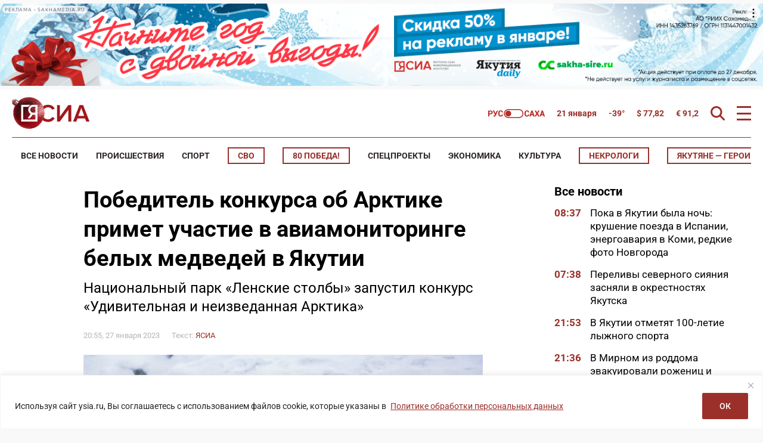

--- FILE ---
content_type: text/html; charset=UTF-8
request_url: https://ysia.ru/pobeditel-konkursa-ob-arktike-primet-uchastie-v-aviamonitoringe-belyh-medvedej-v-yakutii/
body_size: 202843
content:
<!doctype html>
<html lang="ru-RU">
    <head>
        <meta charset="UTF-8">
        <meta name="viewport" content="width=device-width, initial-scale=1">
        <title>Победитель конкурса об Арктике примет участие в авиамониторинге белых медведей в Якутии &#8212; ЯСИА</title>
<meta name='robots' content='max-image-preview:large' />
<link rel="amphtml" href="https://ysia.ru/pobeditel-konkursa-ob-arktike-primet-uchastie-v-aviamonitoringe-belyh-medvedej-v-yakutii/amp/" /><meta name="generator" content="AMP for WP 1.1.11"/>			<meta name="description" content="Национальный парк «Ленские столбы» запустил конкурс «Удивительная и неизведанная Арктика»">
			<meta property="og:description" content="Национальный парк «Ленские столбы» запустил конкурс «Удивительная и неизведанная Арктика»">
			<meta name="twitter:description" content="Национальный парк «Ленские столбы» запустил конкурс «Удивительная и неизведанная Арктика»">
                <meta name="keywords" content="белые медведи, заповедник «Медвежьи острова», национальный парк «Ленские столбы», экология">
                <meta property="og:type" content="article">
            <meta property="article:publisher" content="https://www.facebook.com/ysia.sakhamedia/">
            <meta property="article:published_time" content="2023-01-27T20:55:57+09:00">
		<base href="https://ysia.ru/pobeditel-konkursa-ob-arktike-primet-uchastie-v-aviamonitoringe-belyh-medvedej-v-yakutii/">
        <link rel='dns-prefetch' href='//fonts.googleapis.com'>
        <link rel='dns-prefetch' href='//fonts.gstatic.com'>
        <link rel='dns-prefetch' href='//www.googletagmanager.com'>
        <link rel="preconnect" href="https://fonts.googleapis.com">
        <link rel="preconnect" href="https://fonts.gstatic.com" crossorigin>
        <link rel="preconnect" href="https://counter.yadro.ru">
        <link rel="preconnect" href="https://data.24smi.net">   
		    <meta name="robots" content="index,follow,noodp">
		    <meta name="googlebot" content="index,follow">
		<link rel="canonical" href="https://ysia.ru/pobeditel-konkursa-ob-arktike-primet-uchastie-v-aviamonitoringe-belyh-medvedej-v-yakutii/">
		<meta property="og:url" content="https://ysia.ru/pobeditel-konkursa-ob-arktike-primet-uchastie-v-aviamonitoringe-belyh-medvedej-v-yakutii/">
		
		<meta property="og:title" content="Победитель конкурса об Арктике примет участие в авиамониторинге белых медведей в Якутии &#8212; ЯСИА">
		<meta property="og:site_name" content="Новости Якутии и Якутска — свежие новости онлайн на сайте ysia.ru &#8212; ЯСИА">
		<meta property="og:locale" content="ru_RU">
		
		<meta name="twitter:card" content="summary_large_image"> 
		<meta name="twitter:site" content="@ysia_news">
		<meta name="twitter:creator" content="@ysia_news">
		<meta name="twitter:url" content="https://ysia.ru/pobeditel-konkursa-ob-arktike-primet-uchastie-v-aviamonitoringe-belyh-medvedej-v-yakutii/">
		<meta name="twitter:title" content="Победитель конкурса об Арктике примет участие в авиамониторинге белых медведей в Якутии &#8212; ЯСИА">
        
		<link rel="image_src" href="https://ysia.ru/wp-content/uploads/2021/02/kolymana-i-lomonosov3.jpg">
		<meta name="thumbnail" content="https://ysia.ru/wp-content/uploads/2021/02/kolymana-i-lomonosov3.jpg">
		<meta property="og:image" content="https://ysia.ru/wp-content/uploads/2021/02/kolymana-i-lomonosov3.jpg">
		<meta property="og:image:width" content="1500">
		<meta property="og:image:height" content="987">
		<meta name="twitter:image:src" content="https://ysia.ru/wp-content/uploads/2021/02/kolymana-i-lomonosov3.jpg">
		<meta name="twitter:image:width" content="1500">
		<meta name="twitter:image:height" content="987">
		<link rel="apple-touch-icon" sizes="57x57" href="https://ysia.ru/wp-content/themes/dmimag-ysia/assets/images/favicon/apple-icon-57x57.png">
		<link rel="apple-touch-icon" sizes="60x60" href="https://ysia.ru/wp-content/themes/dmimag-ysia/assets/images/favicon/apple-icon-60x60.png">
		<link rel="apple-touch-icon" sizes="72x72" href="https://ysia.ru/wp-content/themes/dmimag-ysia/assets/images/favicon/apple-icon-72x72.png">
		<link rel="apple-touch-icon" sizes="76x76" href="https://ysia.ru/wp-content/themes/dmimag-ysia/assets/images/favicon/apple-icon-76x76.png">
		<link rel="apple-touch-icon" sizes="114x114" href="https://ysia.ru/wp-content/themes/dmimag-ysia/assets/images/favicon/apple-icon-114x114.png">
		<link rel="apple-touch-icon" sizes="120x120" href="https://ysia.ru/wp-content/themes/dmimag-ysia/assets/images/favicon/apple-icon-120x120.png">
		<link rel="apple-touch-icon" sizes="144x144" href="https://ysia.ru/wp-content/themes/dmimag-ysia/assets/images/favicon/apple-icon-144x144.png">
		<link rel="apple-touch-icon" sizes="152x152" href="https://ysia.ru/wp-content/themes/dmimag-ysia/assets/images/favicon/apple-icon-152x152.png">
		<link rel="apple-touch-icon" sizes="180x180" href="https://ysia.ru/wp-content/themes/dmimag-ysia/assets/images/favicon/apple-icon-180x180.png">
		<link rel="icon" type="image/png" sizes="192x192"  href="https://ysia.ru/wp-content/themes/dmimag-ysia/assets/images/favicon/android-icon-192x192.png">
		<link rel="icon" type="image/png" sizes="32x32" href="https://ysia.ru/wp-content/themes/dmimag-ysia/assets/images/favicon/favicon-32x32.png">
		<link rel="icon" type="image/png" sizes="96x96" href="https://ysia.ru/wp-content/themes/dmimag-ysia/assets/images/favicon/favicon-96x96.png">
		<link rel="icon" type="image/png" sizes="16x16" href="https://ysia.ru/wp-content/themes/dmimag-ysia/assets/images/favicon/favicon-16x16.png">
		<link rel="manifest" href="https://ysia.ru/wp-content/themes/dmimag-ysia/assets/images/favicon/manifest.json">
		<meta name="msapplication-TileColor" content="#ffffff">
		<meta name="msapplication-TileImage" content="https://ysia.ru/wp-content/themes/dmimag-ysia/assets/images/favicon/ms-icon-144x144.png">
		<meta name="theme-color" content="#ffffff">
        
        <meta name="proculture-verification" content="4a1b48619a905d7ec0ba0e5e20287eb4">

        <!-- Yandex.RTB -->
        <script>window.yaContextCb=window.yaContextCb||[]</script>
        <script src="https://yandex.ru/ads/system/context.js" async></script>
            <script async src="https://jsn.24smi.net/smi.js"></script>
            <!-- <script async src="https://widget.sparrow.ru/js/embed.js"></script> -->
<link rel="alternate" title="oEmbed (JSON)" type="application/json+oembed" href="https://ysia.ru/wp-json/oembed/1.0/embed?url=https%3A%2F%2Fysia.ru%2Fpobeditel-konkursa-ob-arktike-primet-uchastie-v-aviamonitoringe-belyh-medvedej-v-yakutii%2F" />
<link rel="alternate" title="oEmbed (XML)" type="text/xml+oembed" href="https://ysia.ru/wp-json/oembed/1.0/embed?url=https%3A%2F%2Fysia.ru%2Fpobeditel-konkursa-ob-arktike-primet-uchastie-v-aviamonitoringe-belyh-medvedej-v-yakutii%2F&#038;format=xml" />
<!-- ysia.ru is managing ads with Advanced Ads 2.0.16 – https://wpadvancedads.com/ --><script id="advads-ready">
			window.advanced_ads_ready=function(e,a){a=a||"complete";var d=function(e){return"interactive"===a?"loading"!==e:"complete"===e};d(document.readyState)?e():document.addEventListener("readystatechange",(function(a){d(a.target.readyState)&&e()}),{once:"interactive"===a})},window.advanced_ads_ready_queue=window.advanced_ads_ready_queue||[];		</script>
		
		<style type="text/css">
			.mistape-test, .mistape_mistake_inner {color: #9b302a !important;}
			#mistape_dialog h2::before, #mistape_dialog .mistape_action, .mistape-letter-back {background-color: #9b302a !important; }
			#mistape_reported_text:before, #mistape_reported_text:after {border-color: #9b302a !important;}
            .mistape-letter-front .front-left {border-left-color: #9b302a !important;}
            .mistape-letter-front .front-right {border-right-color: #9b302a !important;}
            .mistape-letter-front .front-bottom, .mistape-letter-back > .mistape-letter-back-top, .mistape-letter-top {border-bottom-color: #9b302a !important;}
            .mistape-logo svg {fill: #9b302a !important;}
		</style>
		<style id='wp-img-auto-sizes-contain-inline-css'>
img:is([sizes=auto i],[sizes^="auto," i]){contain-intrinsic-size:3000px 1500px}
/*# sourceURL=wp-img-auto-sizes-contain-inline-css */
</style>
<link rel='stylesheet' id='animate-css' href='https://ysia.ru/wp-content/plugins/wp-quiz/assets/frontend/css/animate.css?ver=3.6.0' media='all' />
<link rel='stylesheet' id='wp-quiz-css' href='https://ysia.ru/wp-content/plugins/wp-quiz/assets/frontend/css/wp-quiz.css?ver=2.0.10' media='all' />
<link rel='stylesheet' id='mistape-front-css' href='https://ysia.ru/wp-content/plugins/mistape/assets/css/mistape-front.css?ver=1.3.9' media='all' />
<style id='theme-style-inline-css'>
html, body, div, span, applet, object, iframe, h1, h2, h3, h4, h5, h6, p, blockquote, pre, a, abbr, acronym, address, big, cite, code, del, dfn, em, font, ins, kbd, q, s, samp, small, strike, strong, sub, sup, tt, var, dl, dt, dd, ol, ul, li, fieldset, form, label, legend, table, caption, tbody, tfoot, thead, tr, th, td { border: 0; font-family: inherit; font-size: 100%; font-style: inherit; font-weight: inherit; margin: 0; outline: 0; padding: 0; vertical-align: baseline; } * { -webkit-box-sizing: border-box; -moz-box-sizing: border-box; box-sizing: border-box; } article, aside, details, figcaption, figure, footer, header, main, nav, section { display: block; } @font-face { font-family: 'Roboto'; font-style: italic; font-weight: 100; font-stretch: 100%; font-display: swap; src: url(https://fonts.gstatic.com/s/roboto/v49/KFO5CnqEu92Fr1Mu53ZEC9_Vu3r1gIhOszmkC3kaWzU.woff2) format('woff2'); unicode-range: U+0460-052F, U+1C80-1C8A, U+20B4, U+2DE0-2DFF, U+A640-A69F, U+FE2E-FE2F; } @font-face { font-family: 'Roboto'; font-style: italic; font-weight: 100; font-stretch: 100%; font-display: swap; src: url(https://fonts.gstatic.com/s/roboto/v49/KFO5CnqEu92Fr1Mu53ZEC9_Vu3r1gIhOszmkAnkaWzU.woff2) format('woff2'); unicode-range: U+0301, U+0400-045F, U+0490-0491, U+04B0-04B1, U+2116; } @font-face { font-family: 'Roboto'; font-style: italic; font-weight: 100; font-stretch: 100%; font-display: swap; src: url(https://fonts.gstatic.com/s/roboto/v49/KFO5CnqEu92Fr1Mu53ZEC9_Vu3r1gIhOszmkenkaWzU.woff2) format('woff2'); unicode-range: U+0302-0303, U+0305, U+0307-0308, U+0310, U+0312, U+0315, U+031A, U+0326-0327, U+032C, U+032F-0330, U+0332-0333, U+0338, U+033A, U+0346, U+034D, U+0391-03A1, U+03A3-03A9, U+03B1-03C9, U+03D1, U+03D5-03D6, U+03F0-03F1, U+03F4-03F5, U+2016-2017, U+2034-2038, U+203C, U+2040, U+2043, U+2047, U+2050, U+2057, U+205F, U+2070-2071, U+2074-208E, U+2090-209C, U+20D0-20DC, U+20E1, U+20E5-20EF, U+2100-2112, U+2114-2115, U+2117-2121, U+2123-214F, U+2190, U+2192, U+2194-21AE, U+21B0-21E5, U+21F1-21F2, U+21F4-2211, U+2213-2214, U+2216-22FF, U+2308-230B, U+2310, U+2319, U+231C-2321, U+2336-237A, U+237C, U+2395, U+239B-23B7, U+23D0, U+23DC-23E1, U+2474-2475, U+25AF, U+25B3, U+25B7, U+25BD, U+25C1, U+25CA, U+25CC, U+25FB, U+266D-266F, U+27C0-27FF, U+2900-2AFF, U+2B0E-2B11, U+2B30-2B4C, U+2BFE, U+3030, U+FF5B, U+FF5D, U+1D400-1D7FF, U+1EE00-1EEFF; } @font-face { font-family: 'Roboto'; font-style: italic; font-weight: 100; font-stretch: 100%; font-display: swap; src: url(https://fonts.gstatic.com/s/roboto/v49/KFO5CnqEu92Fr1Mu53ZEC9_Vu3r1gIhOszmkaHkaWzU.woff2) format('woff2'); unicode-range: U+0001-000C, U+000E-001F, U+007F-009F, U+20DD-20E0, U+20E2-20E4, U+2150-218F, U+2190, U+2192, U+2194-2199, U+21AF, U+21E6-21F0, U+21F3, U+2218-2219, U+2299, U+22C4-22C6, U+2300-243F, U+2440-244A, U+2460-24FF, U+25A0-27BF, U+2800-28FF, U+2921-2922, U+2981, U+29BF, U+29EB, U+2B00-2BFF, U+4DC0-4DFF, U+FFF9-FFFB, U+10140-1018E, U+10190-1019C, U+101A0, U+101D0-101FD, U+102E0-102FB, U+10E60-10E7E, U+1D2C0-1D2D3, U+1D2E0-1D37F, U+1F000-1F0FF, U+1F100-1F1AD, U+1F1E6-1F1FF, U+1F30D-1F30F, U+1F315, U+1F31C, U+1F31E, U+1F320-1F32C, U+1F336, U+1F378, U+1F37D, U+1F382, U+1F393-1F39F, U+1F3A7-1F3A8, U+1F3AC-1F3AF, U+1F3C2, U+1F3C4-1F3C6, U+1F3CA-1F3CE, U+1F3D4-1F3E0, U+1F3ED, U+1F3F1-1F3F3, U+1F3F5-1F3F7, U+1F408, U+1F415, U+1F41F, U+1F426, U+1F43F, U+1F441-1F442, U+1F444, U+1F446-1F449, U+1F44C-1F44E, U+1F453, U+1F46A, U+1F47D, U+1F4A3, U+1F4B0, U+1F4B3, U+1F4B9, U+1F4BB, U+1F4BF, U+1F4C8-1F4CB, U+1F4D6, U+1F4DA, U+1F4DF, U+1F4E3-1F4E6, U+1F4EA-1F4ED, U+1F4F7, U+1F4F9-1F4FB, U+1F4FD-1F4FE, U+1F503, U+1F507-1F50B, U+1F50D, U+1F512-1F513, U+1F53E-1F54A, U+1F54F-1F5FA, U+1F610, U+1F650-1F67F, U+1F687, U+1F68D, U+1F691, U+1F694, U+1F698, U+1F6AD, U+1F6B2, U+1F6B9-1F6BA, U+1F6BC, U+1F6C6-1F6CF, U+1F6D3-1F6D7, U+1F6E0-1F6EA, U+1F6F0-1F6F3, U+1F6F7-1F6FC, U+1F700-1F7FF, U+1F800-1F80B, U+1F810-1F847, U+1F850-1F859, U+1F860-1F887, U+1F890-1F8AD, U+1F8B0-1F8BB, U+1F8C0-1F8C1, U+1F900-1F90B, U+1F93B, U+1F946, U+1F984, U+1F996, U+1F9E9, U+1FA00-1FA6F, U+1FA70-1FA7C, U+1FA80-1FA89, U+1FA8F-1FAC6, U+1FACE-1FADC, U+1FADF-1FAE9, U+1FAF0-1FAF8, U+1FB00-1FBFF; } @font-face { font-family: 'Roboto'; font-style: italic; font-weight: 100; font-stretch: 100%; font-display: swap; src: url(https://fonts.gstatic.com/s/roboto/v49/KFO5CnqEu92Fr1Mu53ZEC9_Vu3r1gIhOszmkCHkaWzU.woff2) format('woff2'); unicode-range: U+0100-02BA, U+02BD-02C5, U+02C7-02CC, U+02CE-02D7, U+02DD-02FF, U+0304, U+0308, U+0329, U+1D00-1DBF, U+1E00-1E9F, U+1EF2-1EFF, U+2020, U+20A0-20AB, U+20AD-20C0, U+2113, U+2C60-2C7F, U+A720-A7FF; } @font-face { font-family: 'Roboto'; font-style: italic; font-weight: 100; font-stretch: 100%; font-display: swap; src: url(https://fonts.gstatic.com/s/roboto/v49/KFO5CnqEu92Fr1Mu53ZEC9_Vu3r1gIhOszmkBnka.woff2) format('woff2'); unicode-range: U+0000-00FF, U+0131, U+0152-0153, U+02BB-02BC, U+02C6, U+02DA, U+02DC, U+0304, U+0308, U+0329, U+2000-206F, U+20AC, U+2122, U+2191, U+2193, U+2212, U+2215, U+FEFF, U+FFFD; } @font-face { font-family: 'Roboto'; font-style: italic; font-weight: 300; font-stretch: 100%; font-display: swap; src: url(https://fonts.gstatic.com/s/roboto/v49/KFO5CnqEu92Fr1Mu53ZEC9_Vu3r1gIhOszmkC3kaWzU.woff2) format('woff2'); unicode-range: U+0460-052F, U+1C80-1C8A, U+20B4, U+2DE0-2DFF, U+A640-A69F, U+FE2E-FE2F; } @font-face { font-family: 'Roboto'; font-style: italic; font-weight: 300; font-stretch: 100%; font-display: swap; src: url(https://fonts.gstatic.com/s/roboto/v49/KFO5CnqEu92Fr1Mu53ZEC9_Vu3r1gIhOszmkAnkaWzU.woff2) format('woff2'); unicode-range: U+0301, U+0400-045F, U+0490-0491, U+04B0-04B1, U+2116; } @font-face { font-family: 'Roboto'; font-style: italic; font-weight: 300; font-stretch: 100%; font-display: swap; src: url(https://fonts.gstatic.com/s/roboto/v49/KFO5CnqEu92Fr1Mu53ZEC9_Vu3r1gIhOszmkenkaWzU.woff2) format('woff2'); unicode-range: U+0302-0303, U+0305, U+0307-0308, U+0310, U+0312, U+0315, U+031A, U+0326-0327, U+032C, U+032F-0330, U+0332-0333, U+0338, U+033A, U+0346, U+034D, U+0391-03A1, U+03A3-03A9, U+03B1-03C9, U+03D1, U+03D5-03D6, U+03F0-03F1, U+03F4-03F5, U+2016-2017, U+2034-2038, U+203C, U+2040, U+2043, U+2047, U+2050, U+2057, U+205F, U+2070-2071, U+2074-208E, U+2090-209C, U+20D0-20DC, U+20E1, U+20E5-20EF, U+2100-2112, U+2114-2115, U+2117-2121, U+2123-214F, U+2190, U+2192, U+2194-21AE, U+21B0-21E5, U+21F1-21F2, U+21F4-2211, U+2213-2214, U+2216-22FF, U+2308-230B, U+2310, U+2319, U+231C-2321, U+2336-237A, U+237C, U+2395, U+239B-23B7, U+23D0, U+23DC-23E1, U+2474-2475, U+25AF, U+25B3, U+25B7, U+25BD, U+25C1, U+25CA, U+25CC, U+25FB, U+266D-266F, U+27C0-27FF, U+2900-2AFF, U+2B0E-2B11, U+2B30-2B4C, U+2BFE, U+3030, U+FF5B, U+FF5D, U+1D400-1D7FF, U+1EE00-1EEFF; } @font-face { font-family: 'Roboto'; font-style: italic; font-weight: 300; font-stretch: 100%; font-display: swap; src: url(https://fonts.gstatic.com/s/roboto/v49/KFO5CnqEu92Fr1Mu53ZEC9_Vu3r1gIhOszmkaHkaWzU.woff2) format('woff2'); unicode-range: U+0001-000C, U+000E-001F, U+007F-009F, U+20DD-20E0, U+20E2-20E4, U+2150-218F, U+2190, U+2192, U+2194-2199, U+21AF, U+21E6-21F0, U+21F3, U+2218-2219, U+2299, U+22C4-22C6, U+2300-243F, U+2440-244A, U+2460-24FF, U+25A0-27BF, U+2800-28FF, U+2921-2922, U+2981, U+29BF, U+29EB, U+2B00-2BFF, U+4DC0-4DFF, U+FFF9-FFFB, U+10140-1018E, U+10190-1019C, U+101A0, U+101D0-101FD, U+102E0-102FB, U+10E60-10E7E, U+1D2C0-1D2D3, U+1D2E0-1D37F, U+1F000-1F0FF, U+1F100-1F1AD, U+1F1E6-1F1FF, U+1F30D-1F30F, U+1F315, U+1F31C, U+1F31E, U+1F320-1F32C, U+1F336, U+1F378, U+1F37D, U+1F382, U+1F393-1F39F, U+1F3A7-1F3A8, U+1F3AC-1F3AF, U+1F3C2, U+1F3C4-1F3C6, U+1F3CA-1F3CE, U+1F3D4-1F3E0, U+1F3ED, U+1F3F1-1F3F3, U+1F3F5-1F3F7, U+1F408, U+1F415, U+1F41F, U+1F426, U+1F43F, U+1F441-1F442, U+1F444, U+1F446-1F449, U+1F44C-1F44E, U+1F453, U+1F46A, U+1F47D, U+1F4A3, U+1F4B0, U+1F4B3, U+1F4B9, U+1F4BB, U+1F4BF, U+1F4C8-1F4CB, U+1F4D6, U+1F4DA, U+1F4DF, U+1F4E3-1F4E6, U+1F4EA-1F4ED, U+1F4F7, U+1F4F9-1F4FB, U+1F4FD-1F4FE, U+1F503, U+1F507-1F50B, U+1F50D, U+1F512-1F513, U+1F53E-1F54A, U+1F54F-1F5FA, U+1F610, U+1F650-1F67F, U+1F687, U+1F68D, U+1F691, U+1F694, U+1F698, U+1F6AD, U+1F6B2, U+1F6B9-1F6BA, U+1F6BC, U+1F6C6-1F6CF, U+1F6D3-1F6D7, U+1F6E0-1F6EA, U+1F6F0-1F6F3, U+1F6F7-1F6FC, U+1F700-1F7FF, U+1F800-1F80B, U+1F810-1F847, U+1F850-1F859, U+1F860-1F887, U+1F890-1F8AD, U+1F8B0-1F8BB, U+1F8C0-1F8C1, U+1F900-1F90B, U+1F93B, U+1F946, U+1F984, U+1F996, U+1F9E9, U+1FA00-1FA6F, U+1FA70-1FA7C, U+1FA80-1FA89, U+1FA8F-1FAC6, U+1FACE-1FADC, U+1FADF-1FAE9, U+1FAF0-1FAF8, U+1FB00-1FBFF; } @font-face { font-family: 'Roboto'; font-style: italic; font-weight: 300; font-stretch: 100%; font-display: swap; src: url(https://fonts.gstatic.com/s/roboto/v49/KFO5CnqEu92Fr1Mu53ZEC9_Vu3r1gIhOszmkCHkaWzU.woff2) format('woff2'); unicode-range: U+0100-02BA, U+02BD-02C5, U+02C7-02CC, U+02CE-02D7, U+02DD-02FF, U+0304, U+0308, U+0329, U+1D00-1DBF, U+1E00-1E9F, U+1EF2-1EFF, U+2020, U+20A0-20AB, U+20AD-20C0, U+2113, U+2C60-2C7F, U+A720-A7FF; } @font-face { font-family: 'Roboto'; font-style: italic; font-weight: 300; font-stretch: 100%; font-display: swap; src: url(https://fonts.gstatic.com/s/roboto/v49/KFO5CnqEu92Fr1Mu53ZEC9_Vu3r1gIhOszmkBnka.woff2) format('woff2'); unicode-range: U+0000-00FF, U+0131, U+0152-0153, U+02BB-02BC, U+02C6, U+02DA, U+02DC, U+0304, U+0308, U+0329, U+2000-206F, U+20AC, U+2122, U+2191, U+2193, U+2212, U+2215, U+FEFF, U+FFFD; } @font-face { font-family: 'Roboto'; font-style: italic; font-weight: 400; font-stretch: 100%; font-display: swap; src: url(https://fonts.gstatic.com/s/roboto/v49/KFO5CnqEu92Fr1Mu53ZEC9_Vu3r1gIhOszmkC3kaWzU.woff2) format('woff2'); unicode-range: U+0460-052F, U+1C80-1C8A, U+20B4, U+2DE0-2DFF, U+A640-A69F, U+FE2E-FE2F; } @font-face { font-family: 'Roboto'; font-style: italic; font-weight: 400; font-stretch: 100%; font-display: swap; src: url(https://fonts.gstatic.com/s/roboto/v49/KFO5CnqEu92Fr1Mu53ZEC9_Vu3r1gIhOszmkAnkaWzU.woff2) format('woff2'); unicode-range: U+0301, U+0400-045F, U+0490-0491, U+04B0-04B1, U+2116; } @font-face { font-family: 'Roboto'; font-style: italic; font-weight: 400; font-stretch: 100%; font-display: swap; src: url(https://fonts.gstatic.com/s/roboto/v49/KFO5CnqEu92Fr1Mu53ZEC9_Vu3r1gIhOszmkenkaWzU.woff2) format('woff2'); unicode-range: U+0302-0303, U+0305, U+0307-0308, U+0310, U+0312, U+0315, U+031A, U+0326-0327, U+032C, U+032F-0330, U+0332-0333, U+0338, U+033A, U+0346, U+034D, U+0391-03A1, U+03A3-03A9, U+03B1-03C9, U+03D1, U+03D5-03D6, U+03F0-03F1, U+03F4-03F5, U+2016-2017, U+2034-2038, U+203C, U+2040, U+2043, U+2047, U+2050, U+2057, U+205F, U+2070-2071, U+2074-208E, U+2090-209C, U+20D0-20DC, U+20E1, U+20E5-20EF, U+2100-2112, U+2114-2115, U+2117-2121, U+2123-214F, U+2190, U+2192, U+2194-21AE, U+21B0-21E5, U+21F1-21F2, U+21F4-2211, U+2213-2214, U+2216-22FF, U+2308-230B, U+2310, U+2319, U+231C-2321, U+2336-237A, U+237C, U+2395, U+239B-23B7, U+23D0, U+23DC-23E1, U+2474-2475, U+25AF, U+25B3, U+25B7, U+25BD, U+25C1, U+25CA, U+25CC, U+25FB, U+266D-266F, U+27C0-27FF, U+2900-2AFF, U+2B0E-2B11, U+2B30-2B4C, U+2BFE, U+3030, U+FF5B, U+FF5D, U+1D400-1D7FF, U+1EE00-1EEFF; } @font-face { font-family: 'Roboto'; font-style: italic; font-weight: 400; font-stretch: 100%; font-display: swap; src: url(https://fonts.gstatic.com/s/roboto/v49/KFO5CnqEu92Fr1Mu53ZEC9_Vu3r1gIhOszmkaHkaWzU.woff2) format('woff2'); unicode-range: U+0001-000C, U+000E-001F, U+007F-009F, U+20DD-20E0, U+20E2-20E4, U+2150-218F, U+2190, U+2192, U+2194-2199, U+21AF, U+21E6-21F0, U+21F3, U+2218-2219, U+2299, U+22C4-22C6, U+2300-243F, U+2440-244A, U+2460-24FF, U+25A0-27BF, U+2800-28FF, U+2921-2922, U+2981, U+29BF, U+29EB, U+2B00-2BFF, U+4DC0-4DFF, U+FFF9-FFFB, U+10140-1018E, U+10190-1019C, U+101A0, U+101D0-101FD, U+102E0-102FB, U+10E60-10E7E, U+1D2C0-1D2D3, U+1D2E0-1D37F, U+1F000-1F0FF, U+1F100-1F1AD, U+1F1E6-1F1FF, U+1F30D-1F30F, U+1F315, U+1F31C, U+1F31E, U+1F320-1F32C, U+1F336, U+1F378, U+1F37D, U+1F382, U+1F393-1F39F, U+1F3A7-1F3A8, U+1F3AC-1F3AF, U+1F3C2, U+1F3C4-1F3C6, U+1F3CA-1F3CE, U+1F3D4-1F3E0, U+1F3ED, U+1F3F1-1F3F3, U+1F3F5-1F3F7, U+1F408, U+1F415, U+1F41F, U+1F426, U+1F43F, U+1F441-1F442, U+1F444, U+1F446-1F449, U+1F44C-1F44E, U+1F453, U+1F46A, U+1F47D, U+1F4A3, U+1F4B0, U+1F4B3, U+1F4B9, U+1F4BB, U+1F4BF, U+1F4C8-1F4CB, U+1F4D6, U+1F4DA, U+1F4DF, U+1F4E3-1F4E6, U+1F4EA-1F4ED, U+1F4F7, U+1F4F9-1F4FB, U+1F4FD-1F4FE, U+1F503, U+1F507-1F50B, U+1F50D, U+1F512-1F513, U+1F53E-1F54A, U+1F54F-1F5FA, U+1F610, U+1F650-1F67F, U+1F687, U+1F68D, U+1F691, U+1F694, U+1F698, U+1F6AD, U+1F6B2, U+1F6B9-1F6BA, U+1F6BC, U+1F6C6-1F6CF, U+1F6D3-1F6D7, U+1F6E0-1F6EA, U+1F6F0-1F6F3, U+1F6F7-1F6FC, U+1F700-1F7FF, U+1F800-1F80B, U+1F810-1F847, U+1F850-1F859, U+1F860-1F887, U+1F890-1F8AD, U+1F8B0-1F8BB, U+1F8C0-1F8C1, U+1F900-1F90B, U+1F93B, U+1F946, U+1F984, U+1F996, U+1F9E9, U+1FA00-1FA6F, U+1FA70-1FA7C, U+1FA80-1FA89, U+1FA8F-1FAC6, U+1FACE-1FADC, U+1FADF-1FAE9, U+1FAF0-1FAF8, U+1FB00-1FBFF; } @font-face { font-family: 'Roboto'; font-style: italic; font-weight: 400; font-stretch: 100%; font-display: swap; src: url(https://fonts.gstatic.com/s/roboto/v49/KFO5CnqEu92Fr1Mu53ZEC9_Vu3r1gIhOszmkCHkaWzU.woff2) format('woff2'); unicode-range: U+0100-02BA, U+02BD-02C5, U+02C7-02CC, U+02CE-02D7, U+02DD-02FF, U+0304, U+0308, U+0329, U+1D00-1DBF, U+1E00-1E9F, U+1EF2-1EFF, U+2020, U+20A0-20AB, U+20AD-20C0, U+2113, U+2C60-2C7F, U+A720-A7FF; } @font-face { font-family: 'Roboto'; font-style: italic; font-weight: 400; font-stretch: 100%; font-display: swap; src: url(https://fonts.gstatic.com/s/roboto/v49/KFO5CnqEu92Fr1Mu53ZEC9_Vu3r1gIhOszmkBnka.woff2) format('woff2'); unicode-range: U+0000-00FF, U+0131, U+0152-0153, U+02BB-02BC, U+02C6, U+02DA, U+02DC, U+0304, U+0308, U+0329, U+2000-206F, U+20AC, U+2122, U+2191, U+2193, U+2212, U+2215, U+FEFF, U+FFFD; } @font-face { font-family: 'Roboto'; font-style: italic; font-weight: 500; font-stretch: 100%; font-display: swap; src: url(https://fonts.gstatic.com/s/roboto/v49/KFO5CnqEu92Fr1Mu53ZEC9_Vu3r1gIhOszmkC3kaWzU.woff2) format('woff2'); unicode-range: U+0460-052F, U+1C80-1C8A, U+20B4, U+2DE0-2DFF, U+A640-A69F, U+FE2E-FE2F; } @font-face { font-family: 'Roboto'; font-style: italic; font-weight: 500; font-stretch: 100%; font-display: swap; src: url(https://fonts.gstatic.com/s/roboto/v49/KFO5CnqEu92Fr1Mu53ZEC9_Vu3r1gIhOszmkAnkaWzU.woff2) format('woff2'); unicode-range: U+0301, U+0400-045F, U+0490-0491, U+04B0-04B1, U+2116; } @font-face { font-family: 'Roboto'; font-style: italic; font-weight: 500; font-stretch: 100%; font-display: swap; src: url(https://fonts.gstatic.com/s/roboto/v49/KFO5CnqEu92Fr1Mu53ZEC9_Vu3r1gIhOszmkenkaWzU.woff2) format('woff2'); unicode-range: U+0302-0303, U+0305, U+0307-0308, U+0310, U+0312, U+0315, U+031A, U+0326-0327, U+032C, U+032F-0330, U+0332-0333, U+0338, U+033A, U+0346, U+034D, U+0391-03A1, U+03A3-03A9, U+03B1-03C9, U+03D1, U+03D5-03D6, U+03F0-03F1, U+03F4-03F5, U+2016-2017, U+2034-2038, U+203C, U+2040, U+2043, U+2047, U+2050, U+2057, U+205F, U+2070-2071, U+2074-208E, U+2090-209C, U+20D0-20DC, U+20E1, U+20E5-20EF, U+2100-2112, U+2114-2115, U+2117-2121, U+2123-214F, U+2190, U+2192, U+2194-21AE, U+21B0-21E5, U+21F1-21F2, U+21F4-2211, U+2213-2214, U+2216-22FF, U+2308-230B, U+2310, U+2319, U+231C-2321, U+2336-237A, U+237C, U+2395, U+239B-23B7, U+23D0, U+23DC-23E1, U+2474-2475, U+25AF, U+25B3, U+25B7, U+25BD, U+25C1, U+25CA, U+25CC, U+25FB, U+266D-266F, U+27C0-27FF, U+2900-2AFF, U+2B0E-2B11, U+2B30-2B4C, U+2BFE, U+3030, U+FF5B, U+FF5D, U+1D400-1D7FF, U+1EE00-1EEFF; } @font-face { font-family: 'Roboto'; font-style: italic; font-weight: 500; font-stretch: 100%; font-display: swap; src: url(https://fonts.gstatic.com/s/roboto/v49/KFO5CnqEu92Fr1Mu53ZEC9_Vu3r1gIhOszmkaHkaWzU.woff2) format('woff2'); unicode-range: U+0001-000C, U+000E-001F, U+007F-009F, U+20DD-20E0, U+20E2-20E4, U+2150-218F, U+2190, U+2192, U+2194-2199, U+21AF, U+21E6-21F0, U+21F3, U+2218-2219, U+2299, U+22C4-22C6, U+2300-243F, U+2440-244A, U+2460-24FF, U+25A0-27BF, U+2800-28FF, U+2921-2922, U+2981, U+29BF, U+29EB, U+2B00-2BFF, U+4DC0-4DFF, U+FFF9-FFFB, U+10140-1018E, U+10190-1019C, U+101A0, U+101D0-101FD, U+102E0-102FB, U+10E60-10E7E, U+1D2C0-1D2D3, U+1D2E0-1D37F, U+1F000-1F0FF, U+1F100-1F1AD, U+1F1E6-1F1FF, U+1F30D-1F30F, U+1F315, U+1F31C, U+1F31E, U+1F320-1F32C, U+1F336, U+1F378, U+1F37D, U+1F382, U+1F393-1F39F, U+1F3A7-1F3A8, U+1F3AC-1F3AF, U+1F3C2, U+1F3C4-1F3C6, U+1F3CA-1F3CE, U+1F3D4-1F3E0, U+1F3ED, U+1F3F1-1F3F3, U+1F3F5-1F3F7, U+1F408, U+1F415, U+1F41F, U+1F426, U+1F43F, U+1F441-1F442, U+1F444, U+1F446-1F449, U+1F44C-1F44E, U+1F453, U+1F46A, U+1F47D, U+1F4A3, U+1F4B0, U+1F4B3, U+1F4B9, U+1F4BB, U+1F4BF, U+1F4C8-1F4CB, U+1F4D6, U+1F4DA, U+1F4DF, U+1F4E3-1F4E6, U+1F4EA-1F4ED, U+1F4F7, U+1F4F9-1F4FB, U+1F4FD-1F4FE, U+1F503, U+1F507-1F50B, U+1F50D, U+1F512-1F513, U+1F53E-1F54A, U+1F54F-1F5FA, U+1F610, U+1F650-1F67F, U+1F687, U+1F68D, U+1F691, U+1F694, U+1F698, U+1F6AD, U+1F6B2, U+1F6B9-1F6BA, U+1F6BC, U+1F6C6-1F6CF, U+1F6D3-1F6D7, U+1F6E0-1F6EA, U+1F6F0-1F6F3, U+1F6F7-1F6FC, U+1F700-1F7FF, U+1F800-1F80B, U+1F810-1F847, U+1F850-1F859, U+1F860-1F887, U+1F890-1F8AD, U+1F8B0-1F8BB, U+1F8C0-1F8C1, U+1F900-1F90B, U+1F93B, U+1F946, U+1F984, U+1F996, U+1F9E9, U+1FA00-1FA6F, U+1FA70-1FA7C, U+1FA80-1FA89, U+1FA8F-1FAC6, U+1FACE-1FADC, U+1FADF-1FAE9, U+1FAF0-1FAF8, U+1FB00-1FBFF; } @font-face { font-family: 'Roboto'; font-style: italic; font-weight: 500; font-stretch: 100%; font-display: swap; src: url(https://fonts.gstatic.com/s/roboto/v49/KFO5CnqEu92Fr1Mu53ZEC9_Vu3r1gIhOszmkCHkaWzU.woff2) format('woff2'); unicode-range: U+0100-02BA, U+02BD-02C5, U+02C7-02CC, U+02CE-02D7, U+02DD-02FF, U+0304, U+0308, U+0329, U+1D00-1DBF, U+1E00-1E9F, U+1EF2-1EFF, U+2020, U+20A0-20AB, U+20AD-20C0, U+2113, U+2C60-2C7F, U+A720-A7FF; } @font-face { font-family: 'Roboto'; font-style: italic; font-weight: 500; font-stretch: 100%; font-display: swap; src: url(https://fonts.gstatic.com/s/roboto/v49/KFO5CnqEu92Fr1Mu53ZEC9_Vu3r1gIhOszmkBnka.woff2) format('woff2'); unicode-range: U+0000-00FF, U+0131, U+0152-0153, U+02BB-02BC, U+02C6, U+02DA, U+02DC, U+0304, U+0308, U+0329, U+2000-206F, U+20AC, U+2122, U+2191, U+2193, U+2212, U+2215, U+FEFF, U+FFFD; } @font-face { font-family: 'Roboto'; font-style: italic; font-weight: 700; font-stretch: 100%; font-display: swap; src: url(https://fonts.gstatic.com/s/roboto/v49/KFO5CnqEu92Fr1Mu53ZEC9_Vu3r1gIhOszmkC3kaWzU.woff2) format('woff2'); unicode-range: U+0460-052F, U+1C80-1C8A, U+20B4, U+2DE0-2DFF, U+A640-A69F, U+FE2E-FE2F; } @font-face { font-family: 'Roboto'; font-style: italic; font-weight: 700; font-stretch: 100%; font-display: swap; src: url(https://fonts.gstatic.com/s/roboto/v49/KFO5CnqEu92Fr1Mu53ZEC9_Vu3r1gIhOszmkAnkaWzU.woff2) format('woff2'); unicode-range: U+0301, U+0400-045F, U+0490-0491, U+04B0-04B1, U+2116; } @font-face { font-family: 'Roboto'; font-style: italic; font-weight: 700; font-stretch: 100%; font-display: swap; src: url(https://fonts.gstatic.com/s/roboto/v49/KFO5CnqEu92Fr1Mu53ZEC9_Vu3r1gIhOszmkenkaWzU.woff2) format('woff2'); unicode-range: U+0302-0303, U+0305, U+0307-0308, U+0310, U+0312, U+0315, U+031A, U+0326-0327, U+032C, U+032F-0330, U+0332-0333, U+0338, U+033A, U+0346, U+034D, U+0391-03A1, U+03A3-03A9, U+03B1-03C9, U+03D1, U+03D5-03D6, U+03F0-03F1, U+03F4-03F5, U+2016-2017, U+2034-2038, U+203C, U+2040, U+2043, U+2047, U+2050, U+2057, U+205F, U+2070-2071, U+2074-208E, U+2090-209C, U+20D0-20DC, U+20E1, U+20E5-20EF, U+2100-2112, U+2114-2115, U+2117-2121, U+2123-214F, U+2190, U+2192, U+2194-21AE, U+21B0-21E5, U+21F1-21F2, U+21F4-2211, U+2213-2214, U+2216-22FF, U+2308-230B, U+2310, U+2319, U+231C-2321, U+2336-237A, U+237C, U+2395, U+239B-23B7, U+23D0, U+23DC-23E1, U+2474-2475, U+25AF, U+25B3, U+25B7, U+25BD, U+25C1, U+25CA, U+25CC, U+25FB, U+266D-266F, U+27C0-27FF, U+2900-2AFF, U+2B0E-2B11, U+2B30-2B4C, U+2BFE, U+3030, U+FF5B, U+FF5D, U+1D400-1D7FF, U+1EE00-1EEFF; } @font-face { font-family: 'Roboto'; font-style: italic; font-weight: 700; font-stretch: 100%; font-display: swap; src: url(https://fonts.gstatic.com/s/roboto/v49/KFO5CnqEu92Fr1Mu53ZEC9_Vu3r1gIhOszmkaHkaWzU.woff2) format('woff2'); unicode-range: U+0001-000C, U+000E-001F, U+007F-009F, U+20DD-20E0, U+20E2-20E4, U+2150-218F, U+2190, U+2192, U+2194-2199, U+21AF, U+21E6-21F0, U+21F3, U+2218-2219, U+2299, U+22C4-22C6, U+2300-243F, U+2440-244A, U+2460-24FF, U+25A0-27BF, U+2800-28FF, U+2921-2922, U+2981, U+29BF, U+29EB, U+2B00-2BFF, U+4DC0-4DFF, U+FFF9-FFFB, U+10140-1018E, U+10190-1019C, U+101A0, U+101D0-101FD, U+102E0-102FB, U+10E60-10E7E, U+1D2C0-1D2D3, U+1D2E0-1D37F, U+1F000-1F0FF, U+1F100-1F1AD, U+1F1E6-1F1FF, U+1F30D-1F30F, U+1F315, U+1F31C, U+1F31E, U+1F320-1F32C, U+1F336, U+1F378, U+1F37D, U+1F382, U+1F393-1F39F, U+1F3A7-1F3A8, U+1F3AC-1F3AF, U+1F3C2, U+1F3C4-1F3C6, U+1F3CA-1F3CE, U+1F3D4-1F3E0, U+1F3ED, U+1F3F1-1F3F3, U+1F3F5-1F3F7, U+1F408, U+1F415, U+1F41F, U+1F426, U+1F43F, U+1F441-1F442, U+1F444, U+1F446-1F449, U+1F44C-1F44E, U+1F453, U+1F46A, U+1F47D, U+1F4A3, U+1F4B0, U+1F4B3, U+1F4B9, U+1F4BB, U+1F4BF, U+1F4C8-1F4CB, U+1F4D6, U+1F4DA, U+1F4DF, U+1F4E3-1F4E6, U+1F4EA-1F4ED, U+1F4F7, U+1F4F9-1F4FB, U+1F4FD-1F4FE, U+1F503, U+1F507-1F50B, U+1F50D, U+1F512-1F513, U+1F53E-1F54A, U+1F54F-1F5FA, U+1F610, U+1F650-1F67F, U+1F687, U+1F68D, U+1F691, U+1F694, U+1F698, U+1F6AD, U+1F6B2, U+1F6B9-1F6BA, U+1F6BC, U+1F6C6-1F6CF, U+1F6D3-1F6D7, U+1F6E0-1F6EA, U+1F6F0-1F6F3, U+1F6F7-1F6FC, U+1F700-1F7FF, U+1F800-1F80B, U+1F810-1F847, U+1F850-1F859, U+1F860-1F887, U+1F890-1F8AD, U+1F8B0-1F8BB, U+1F8C0-1F8C1, U+1F900-1F90B, U+1F93B, U+1F946, U+1F984, U+1F996, U+1F9E9, U+1FA00-1FA6F, U+1FA70-1FA7C, U+1FA80-1FA89, U+1FA8F-1FAC6, U+1FACE-1FADC, U+1FADF-1FAE9, U+1FAF0-1FAF8, U+1FB00-1FBFF; } @font-face { font-family: 'Roboto'; font-style: italic; font-weight: 700; font-stretch: 100%; font-display: swap; src: url(https://fonts.gstatic.com/s/roboto/v49/KFO5CnqEu92Fr1Mu53ZEC9_Vu3r1gIhOszmkCHkaWzU.woff2) format('woff2'); unicode-range: U+0100-02BA, U+02BD-02C5, U+02C7-02CC, U+02CE-02D7, U+02DD-02FF, U+0304, U+0308, U+0329, U+1D00-1DBF, U+1E00-1E9F, U+1EF2-1EFF, U+2020, U+20A0-20AB, U+20AD-20C0, U+2113, U+2C60-2C7F, U+A720-A7FF; } @font-face { font-family: 'Roboto'; font-style: italic; font-weight: 700; font-stretch: 100%; font-display: swap; src: url(https://fonts.gstatic.com/s/roboto/v49/KFO5CnqEu92Fr1Mu53ZEC9_Vu3r1gIhOszmkBnka.woff2) format('woff2'); unicode-range: U+0000-00FF, U+0131, U+0152-0153, U+02BB-02BC, U+02C6, U+02DA, U+02DC, U+0304, U+0308, U+0329, U+2000-206F, U+20AC, U+2122, U+2191, U+2193, U+2212, U+2215, U+FEFF, U+FFFD; } @font-face { font-family: 'Roboto'; font-style: italic; font-weight: 900; font-stretch: 100%; font-display: swap; src: url(https://fonts.gstatic.com/s/roboto/v49/KFO5CnqEu92Fr1Mu53ZEC9_Vu3r1gIhOszmkC3kaWzU.woff2) format('woff2'); unicode-range: U+0460-052F, U+1C80-1C8A, U+20B4, U+2DE0-2DFF, U+A640-A69F, U+FE2E-FE2F; } @font-face { font-family: 'Roboto'; font-style: italic; font-weight: 900; font-stretch: 100%; font-display: swap; src: url(https://fonts.gstatic.com/s/roboto/v49/KFO5CnqEu92Fr1Mu53ZEC9_Vu3r1gIhOszmkAnkaWzU.woff2) format('woff2'); unicode-range: U+0301, U+0400-045F, U+0490-0491, U+04B0-04B1, U+2116; } @font-face { font-family: 'Roboto'; font-style: italic; font-weight: 900; font-stretch: 100%; font-display: swap; src: url(https://fonts.gstatic.com/s/roboto/v49/KFO5CnqEu92Fr1Mu53ZEC9_Vu3r1gIhOszmkenkaWzU.woff2) format('woff2'); unicode-range: U+0302-0303, U+0305, U+0307-0308, U+0310, U+0312, U+0315, U+031A, U+0326-0327, U+032C, U+032F-0330, U+0332-0333, U+0338, U+033A, U+0346, U+034D, U+0391-03A1, U+03A3-03A9, U+03B1-03C9, U+03D1, U+03D5-03D6, U+03F0-03F1, U+03F4-03F5, U+2016-2017, U+2034-2038, U+203C, U+2040, U+2043, U+2047, U+2050, U+2057, U+205F, U+2070-2071, U+2074-208E, U+2090-209C, U+20D0-20DC, U+20E1, U+20E5-20EF, U+2100-2112, U+2114-2115, U+2117-2121, U+2123-214F, U+2190, U+2192, U+2194-21AE, U+21B0-21E5, U+21F1-21F2, U+21F4-2211, U+2213-2214, U+2216-22FF, U+2308-230B, U+2310, U+2319, U+231C-2321, U+2336-237A, U+237C, U+2395, U+239B-23B7, U+23D0, U+23DC-23E1, U+2474-2475, U+25AF, U+25B3, U+25B7, U+25BD, U+25C1, U+25CA, U+25CC, U+25FB, U+266D-266F, U+27C0-27FF, U+2900-2AFF, U+2B0E-2B11, U+2B30-2B4C, U+2BFE, U+3030, U+FF5B, U+FF5D, U+1D400-1D7FF, U+1EE00-1EEFF; } @font-face { font-family: 'Roboto'; font-style: italic; font-weight: 900; font-stretch: 100%; font-display: swap; src: url(https://fonts.gstatic.com/s/roboto/v49/KFO5CnqEu92Fr1Mu53ZEC9_Vu3r1gIhOszmkaHkaWzU.woff2) format('woff2'); unicode-range: U+0001-000C, U+000E-001F, U+007F-009F, U+20DD-20E0, U+20E2-20E4, U+2150-218F, U+2190, U+2192, U+2194-2199, U+21AF, U+21E6-21F0, U+21F3, U+2218-2219, U+2299, U+22C4-22C6, U+2300-243F, U+2440-244A, U+2460-24FF, U+25A0-27BF, U+2800-28FF, U+2921-2922, U+2981, U+29BF, U+29EB, U+2B00-2BFF, U+4DC0-4DFF, U+FFF9-FFFB, U+10140-1018E, U+10190-1019C, U+101A0, U+101D0-101FD, U+102E0-102FB, U+10E60-10E7E, U+1D2C0-1D2D3, U+1D2E0-1D37F, U+1F000-1F0FF, U+1F100-1F1AD, U+1F1E6-1F1FF, U+1F30D-1F30F, U+1F315, U+1F31C, U+1F31E, U+1F320-1F32C, U+1F336, U+1F378, U+1F37D, U+1F382, U+1F393-1F39F, U+1F3A7-1F3A8, U+1F3AC-1F3AF, U+1F3C2, U+1F3C4-1F3C6, U+1F3CA-1F3CE, U+1F3D4-1F3E0, U+1F3ED, U+1F3F1-1F3F3, U+1F3F5-1F3F7, U+1F408, U+1F415, U+1F41F, U+1F426, U+1F43F, U+1F441-1F442, U+1F444, U+1F446-1F449, U+1F44C-1F44E, U+1F453, U+1F46A, U+1F47D, U+1F4A3, U+1F4B0, U+1F4B3, U+1F4B9, U+1F4BB, U+1F4BF, U+1F4C8-1F4CB, U+1F4D6, U+1F4DA, U+1F4DF, U+1F4E3-1F4E6, U+1F4EA-1F4ED, U+1F4F7, U+1F4F9-1F4FB, U+1F4FD-1F4FE, U+1F503, U+1F507-1F50B, U+1F50D, U+1F512-1F513, U+1F53E-1F54A, U+1F54F-1F5FA, U+1F610, U+1F650-1F67F, U+1F687, U+1F68D, U+1F691, U+1F694, U+1F698, U+1F6AD, U+1F6B2, U+1F6B9-1F6BA, U+1F6BC, U+1F6C6-1F6CF, U+1F6D3-1F6D7, U+1F6E0-1F6EA, U+1F6F0-1F6F3, U+1F6F7-1F6FC, U+1F700-1F7FF, U+1F800-1F80B, U+1F810-1F847, U+1F850-1F859, U+1F860-1F887, U+1F890-1F8AD, U+1F8B0-1F8BB, U+1F8C0-1F8C1, U+1F900-1F90B, U+1F93B, U+1F946, U+1F984, U+1F996, U+1F9E9, U+1FA00-1FA6F, U+1FA70-1FA7C, U+1FA80-1FA89, U+1FA8F-1FAC6, U+1FACE-1FADC, U+1FADF-1FAE9, U+1FAF0-1FAF8, U+1FB00-1FBFF; } @font-face { font-family: 'Roboto'; font-style: italic; font-weight: 900; font-stretch: 100%; font-display: swap; src: url(https://fonts.gstatic.com/s/roboto/v49/KFO5CnqEu92Fr1Mu53ZEC9_Vu3r1gIhOszmkCHkaWzU.woff2) format('woff2'); unicode-range: U+0100-02BA, U+02BD-02C5, U+02C7-02CC, U+02CE-02D7, U+02DD-02FF, U+0304, U+0308, U+0329, U+1D00-1DBF, U+1E00-1E9F, U+1EF2-1EFF, U+2020, U+20A0-20AB, U+20AD-20C0, U+2113, U+2C60-2C7F, U+A720-A7FF; } @font-face { font-family: 'Roboto'; font-style: italic; font-weight: 900; font-stretch: 100%; font-display: swap; src: url(https://fonts.gstatic.com/s/roboto/v49/KFO5CnqEu92Fr1Mu53ZEC9_Vu3r1gIhOszmkBnka.woff2) format('woff2'); unicode-range: U+0000-00FF, U+0131, U+0152-0153, U+02BB-02BC, U+02C6, U+02DA, U+02DC, U+0304, U+0308, U+0329, U+2000-206F, U+20AC, U+2122, U+2191, U+2193, U+2212, U+2215, U+FEFF, U+FFFD; } @font-face { font-family: 'Roboto'; font-style: normal; font-weight: 100; font-stretch: 100%; font-display: swap; src: url(https://fonts.gstatic.com/s/roboto/v49/KFO7CnqEu92Fr1ME7kSn66aGLdTylUAMa3GUBGEe.woff2) format('woff2'); unicode-range: U+0460-052F, U+1C80-1C8A, U+20B4, U+2DE0-2DFF, U+A640-A69F, U+FE2E-FE2F; } @font-face { font-family: 'Roboto'; font-style: normal; font-weight: 100; font-stretch: 100%; font-display: swap; src: url(https://fonts.gstatic.com/s/roboto/v49/KFO7CnqEu92Fr1ME7kSn66aGLdTylUAMa3iUBGEe.woff2) format('woff2'); unicode-range: U+0301, U+0400-045F, U+0490-0491, U+04B0-04B1, U+2116; } @font-face { font-family: 'Roboto'; font-style: normal; font-weight: 100; font-stretch: 100%; font-display: swap; src: url(https://fonts.gstatic.com/s/roboto/v49/KFO7CnqEu92Fr1ME7kSn66aGLdTylUAMawCUBGEe.woff2) format('woff2'); unicode-range: U+0302-0303, U+0305, U+0307-0308, U+0310, U+0312, U+0315, U+031A, U+0326-0327, U+032C, U+032F-0330, U+0332-0333, U+0338, U+033A, U+0346, U+034D, U+0391-03A1, U+03A3-03A9, U+03B1-03C9, U+03D1, U+03D5-03D6, U+03F0-03F1, U+03F4-03F5, U+2016-2017, U+2034-2038, U+203C, U+2040, U+2043, U+2047, U+2050, U+2057, U+205F, U+2070-2071, U+2074-208E, U+2090-209C, U+20D0-20DC, U+20E1, U+20E5-20EF, U+2100-2112, U+2114-2115, U+2117-2121, U+2123-214F, U+2190, U+2192, U+2194-21AE, U+21B0-21E5, U+21F1-21F2, U+21F4-2211, U+2213-2214, U+2216-22FF, U+2308-230B, U+2310, U+2319, U+231C-2321, U+2336-237A, U+237C, U+2395, U+239B-23B7, U+23D0, U+23DC-23E1, U+2474-2475, U+25AF, U+25B3, U+25B7, U+25BD, U+25C1, U+25CA, U+25CC, U+25FB, U+266D-266F, U+27C0-27FF, U+2900-2AFF, U+2B0E-2B11, U+2B30-2B4C, U+2BFE, U+3030, U+FF5B, U+FF5D, U+1D400-1D7FF, U+1EE00-1EEFF; } @font-face { font-family: 'Roboto'; font-style: normal; font-weight: 100; font-stretch: 100%; font-display: swap; src: url(https://fonts.gstatic.com/s/roboto/v49/KFO7CnqEu92Fr1ME7kSn66aGLdTylUAMaxKUBGEe.woff2) format('woff2'); unicode-range: U+0001-000C, U+000E-001F, U+007F-009F, U+20DD-20E0, U+20E2-20E4, U+2150-218F, U+2190, U+2192, U+2194-2199, U+21AF, U+21E6-21F0, U+21F3, U+2218-2219, U+2299, U+22C4-22C6, U+2300-243F, U+2440-244A, U+2460-24FF, U+25A0-27BF, U+2800-28FF, U+2921-2922, U+2981, U+29BF, U+29EB, U+2B00-2BFF, U+4DC0-4DFF, U+FFF9-FFFB, U+10140-1018E, U+10190-1019C, U+101A0, U+101D0-101FD, U+102E0-102FB, U+10E60-10E7E, U+1D2C0-1D2D3, U+1D2E0-1D37F, U+1F000-1F0FF, U+1F100-1F1AD, U+1F1E6-1F1FF, U+1F30D-1F30F, U+1F315, U+1F31C, U+1F31E, U+1F320-1F32C, U+1F336, U+1F378, U+1F37D, U+1F382, U+1F393-1F39F, U+1F3A7-1F3A8, U+1F3AC-1F3AF, U+1F3C2, U+1F3C4-1F3C6, U+1F3CA-1F3CE, U+1F3D4-1F3E0, U+1F3ED, U+1F3F1-1F3F3, U+1F3F5-1F3F7, U+1F408, U+1F415, U+1F41F, U+1F426, U+1F43F, U+1F441-1F442, U+1F444, U+1F446-1F449, U+1F44C-1F44E, U+1F453, U+1F46A, U+1F47D, U+1F4A3, U+1F4B0, U+1F4B3, U+1F4B9, U+1F4BB, U+1F4BF, U+1F4C8-1F4CB, U+1F4D6, U+1F4DA, U+1F4DF, U+1F4E3-1F4E6, U+1F4EA-1F4ED, U+1F4F7, U+1F4F9-1F4FB, U+1F4FD-1F4FE, U+1F503, U+1F507-1F50B, U+1F50D, U+1F512-1F513, U+1F53E-1F54A, U+1F54F-1F5FA, U+1F610, U+1F650-1F67F, U+1F687, U+1F68D, U+1F691, U+1F694, U+1F698, U+1F6AD, U+1F6B2, U+1F6B9-1F6BA, U+1F6BC, U+1F6C6-1F6CF, U+1F6D3-1F6D7, U+1F6E0-1F6EA, U+1F6F0-1F6F3, U+1F6F7-1F6FC, U+1F700-1F7FF, U+1F800-1F80B, U+1F810-1F847, U+1F850-1F859, U+1F860-1F887, U+1F890-1F8AD, U+1F8B0-1F8BB, U+1F8C0-1F8C1, U+1F900-1F90B, U+1F93B, U+1F946, U+1F984, U+1F996, U+1F9E9, U+1FA00-1FA6F, U+1FA70-1FA7C, U+1FA80-1FA89, U+1FA8F-1FAC6, U+1FACE-1FADC, U+1FADF-1FAE9, U+1FAF0-1FAF8, U+1FB00-1FBFF; } @font-face { font-family: 'Roboto'; font-style: normal; font-weight: 100; font-stretch: 100%; font-display: swap; src: url(https://fonts.gstatic.com/s/roboto/v49/KFO7CnqEu92Fr1ME7kSn66aGLdTylUAMa3KUBGEe.woff2) format('woff2'); unicode-range: U+0100-02BA, U+02BD-02C5, U+02C7-02CC, U+02CE-02D7, U+02DD-02FF, U+0304, U+0308, U+0329, U+1D00-1DBF, U+1E00-1E9F, U+1EF2-1EFF, U+2020, U+20A0-20AB, U+20AD-20C0, U+2113, U+2C60-2C7F, U+A720-A7FF; } @font-face { font-family: 'Roboto'; font-style: normal; font-weight: 100; font-stretch: 100%; font-display: swap; src: url(https://fonts.gstatic.com/s/roboto/v49/KFO7CnqEu92Fr1ME7kSn66aGLdTylUAMa3yUBA.woff2) format('woff2'); unicode-range: U+0000-00FF, U+0131, U+0152-0153, U+02BB-02BC, U+02C6, U+02DA, U+02DC, U+0304, U+0308, U+0329, U+2000-206F, U+20AC, U+2122, U+2191, U+2193, U+2212, U+2215, U+FEFF, U+FFFD; } @font-face { font-family: 'Roboto'; font-style: normal; font-weight: 300; font-stretch: 100%; font-display: swap; src: url(https://fonts.gstatic.com/s/roboto/v49/KFO7CnqEu92Fr1ME7kSn66aGLdTylUAMa3GUBGEe.woff2) format('woff2'); unicode-range: U+0460-052F, U+1C80-1C8A, U+20B4, U+2DE0-2DFF, U+A640-A69F, U+FE2E-FE2F; } @font-face { font-family: 'Roboto'; font-style: normal; font-weight: 300; font-stretch: 100%; font-display: swap; src: url(https://fonts.gstatic.com/s/roboto/v49/KFO7CnqEu92Fr1ME7kSn66aGLdTylUAMa3iUBGEe.woff2) format('woff2'); unicode-range: U+0301, U+0400-045F, U+0490-0491, U+04B0-04B1, U+2116; } @font-face { font-family: 'Roboto'; font-style: normal; font-weight: 300; font-stretch: 100%; font-display: swap; src: url(https://fonts.gstatic.com/s/roboto/v49/KFO7CnqEu92Fr1ME7kSn66aGLdTylUAMawCUBGEe.woff2) format('woff2'); unicode-range: U+0302-0303, U+0305, U+0307-0308, U+0310, U+0312, U+0315, U+031A, U+0326-0327, U+032C, U+032F-0330, U+0332-0333, U+0338, U+033A, U+0346, U+034D, U+0391-03A1, U+03A3-03A9, U+03B1-03C9, U+03D1, U+03D5-03D6, U+03F0-03F1, U+03F4-03F5, U+2016-2017, U+2034-2038, U+203C, U+2040, U+2043, U+2047, U+2050, U+2057, U+205F, U+2070-2071, U+2074-208E, U+2090-209C, U+20D0-20DC, U+20E1, U+20E5-20EF, U+2100-2112, U+2114-2115, U+2117-2121, U+2123-214F, U+2190, U+2192, U+2194-21AE, U+21B0-21E5, U+21F1-21F2, U+21F4-2211, U+2213-2214, U+2216-22FF, U+2308-230B, U+2310, U+2319, U+231C-2321, U+2336-237A, U+237C, U+2395, U+239B-23B7, U+23D0, U+23DC-23E1, U+2474-2475, U+25AF, U+25B3, U+25B7, U+25BD, U+25C1, U+25CA, U+25CC, U+25FB, U+266D-266F, U+27C0-27FF, U+2900-2AFF, U+2B0E-2B11, U+2B30-2B4C, U+2BFE, U+3030, U+FF5B, U+FF5D, U+1D400-1D7FF, U+1EE00-1EEFF; } @font-face { font-family: 'Roboto'; font-style: normal; font-weight: 300; font-stretch: 100%; font-display: swap; src: url(https://fonts.gstatic.com/s/roboto/v49/KFO7CnqEu92Fr1ME7kSn66aGLdTylUAMaxKUBGEe.woff2) format('woff2'); unicode-range: U+0001-000C, U+000E-001F, U+007F-009F, U+20DD-20E0, U+20E2-20E4, U+2150-218F, U+2190, U+2192, U+2194-2199, U+21AF, U+21E6-21F0, U+21F3, U+2218-2219, U+2299, U+22C4-22C6, U+2300-243F, U+2440-244A, U+2460-24FF, U+25A0-27BF, U+2800-28FF, U+2921-2922, U+2981, U+29BF, U+29EB, U+2B00-2BFF, U+4DC0-4DFF, U+FFF9-FFFB, U+10140-1018E, U+10190-1019C, U+101A0, U+101D0-101FD, U+102E0-102FB, U+10E60-10E7E, U+1D2C0-1D2D3, U+1D2E0-1D37F, U+1F000-1F0FF, U+1F100-1F1AD, U+1F1E6-1F1FF, U+1F30D-1F30F, U+1F315, U+1F31C, U+1F31E, U+1F320-1F32C, U+1F336, U+1F378, U+1F37D, U+1F382, U+1F393-1F39F, U+1F3A7-1F3A8, U+1F3AC-1F3AF, U+1F3C2, U+1F3C4-1F3C6, U+1F3CA-1F3CE, U+1F3D4-1F3E0, U+1F3ED, U+1F3F1-1F3F3, U+1F3F5-1F3F7, U+1F408, U+1F415, U+1F41F, U+1F426, U+1F43F, U+1F441-1F442, U+1F444, U+1F446-1F449, U+1F44C-1F44E, U+1F453, U+1F46A, U+1F47D, U+1F4A3, U+1F4B0, U+1F4B3, U+1F4B9, U+1F4BB, U+1F4BF, U+1F4C8-1F4CB, U+1F4D6, U+1F4DA, U+1F4DF, U+1F4E3-1F4E6, U+1F4EA-1F4ED, U+1F4F7, U+1F4F9-1F4FB, U+1F4FD-1F4FE, U+1F503, U+1F507-1F50B, U+1F50D, U+1F512-1F513, U+1F53E-1F54A, U+1F54F-1F5FA, U+1F610, U+1F650-1F67F, U+1F687, U+1F68D, U+1F691, U+1F694, U+1F698, U+1F6AD, U+1F6B2, U+1F6B9-1F6BA, U+1F6BC, U+1F6C6-1F6CF, U+1F6D3-1F6D7, U+1F6E0-1F6EA, U+1F6F0-1F6F3, U+1F6F7-1F6FC, U+1F700-1F7FF, U+1F800-1F80B, U+1F810-1F847, U+1F850-1F859, U+1F860-1F887, U+1F890-1F8AD, U+1F8B0-1F8BB, U+1F8C0-1F8C1, U+1F900-1F90B, U+1F93B, U+1F946, U+1F984, U+1F996, U+1F9E9, U+1FA00-1FA6F, U+1FA70-1FA7C, U+1FA80-1FA89, U+1FA8F-1FAC6, U+1FACE-1FADC, U+1FADF-1FAE9, U+1FAF0-1FAF8, U+1FB00-1FBFF; } @font-face { font-family: 'Roboto'; font-style: normal; font-weight: 300; font-stretch: 100%; font-display: swap; src: url(https://fonts.gstatic.com/s/roboto/v49/KFO7CnqEu92Fr1ME7kSn66aGLdTylUAMa3KUBGEe.woff2) format('woff2'); unicode-range: U+0100-02BA, U+02BD-02C5, U+02C7-02CC, U+02CE-02D7, U+02DD-02FF, U+0304, U+0308, U+0329, U+1D00-1DBF, U+1E00-1E9F, U+1EF2-1EFF, U+2020, U+20A0-20AB, U+20AD-20C0, U+2113, U+2C60-2C7F, U+A720-A7FF; } @font-face { font-family: 'Roboto'; font-style: normal; font-weight: 300; font-stretch: 100%; font-display: swap; src: url(https://fonts.gstatic.com/s/roboto/v49/KFO7CnqEu92Fr1ME7kSn66aGLdTylUAMa3yUBA.woff2) format('woff2'); unicode-range: U+0000-00FF, U+0131, U+0152-0153, U+02BB-02BC, U+02C6, U+02DA, U+02DC, U+0304, U+0308, U+0329, U+2000-206F, U+20AC, U+2122, U+2191, U+2193, U+2212, U+2215, U+FEFF, U+FFFD; } @font-face { font-family: 'Roboto'; font-style: normal; font-weight: 400; font-stretch: 100%; font-display: swap; src: url(https://fonts.gstatic.com/s/roboto/v49/KFO7CnqEu92Fr1ME7kSn66aGLdTylUAMa3GUBGEe.woff2) format('woff2'); unicode-range: U+0460-052F, U+1C80-1C8A, U+20B4, U+2DE0-2DFF, U+A640-A69F, U+FE2E-FE2F; } @font-face { font-family: 'Roboto'; font-style: normal; font-weight: 400; font-stretch: 100%; font-display: swap; src: url(https://fonts.gstatic.com/s/roboto/v49/KFO7CnqEu92Fr1ME7kSn66aGLdTylUAMa3iUBGEe.woff2) format('woff2'); unicode-range: U+0301, U+0400-045F, U+0490-0491, U+04B0-04B1, U+2116; } @font-face { font-family: 'Roboto'; font-style: normal; font-weight: 400; font-stretch: 100%; font-display: swap; src: url(https://fonts.gstatic.com/s/roboto/v49/KFO7CnqEu92Fr1ME7kSn66aGLdTylUAMawCUBGEe.woff2) format('woff2'); unicode-range: U+0302-0303, U+0305, U+0307-0308, U+0310, U+0312, U+0315, U+031A, U+0326-0327, U+032C, U+032F-0330, U+0332-0333, U+0338, U+033A, U+0346, U+034D, U+0391-03A1, U+03A3-03A9, U+03B1-03C9, U+03D1, U+03D5-03D6, U+03F0-03F1, U+03F4-03F5, U+2016-2017, U+2034-2038, U+203C, U+2040, U+2043, U+2047, U+2050, U+2057, U+205F, U+2070-2071, U+2074-208E, U+2090-209C, U+20D0-20DC, U+20E1, U+20E5-20EF, U+2100-2112, U+2114-2115, U+2117-2121, U+2123-214F, U+2190, U+2192, U+2194-21AE, U+21B0-21E5, U+21F1-21F2, U+21F4-2211, U+2213-2214, U+2216-22FF, U+2308-230B, U+2310, U+2319, U+231C-2321, U+2336-237A, U+237C, U+2395, U+239B-23B7, U+23D0, U+23DC-23E1, U+2474-2475, U+25AF, U+25B3, U+25B7, U+25BD, U+25C1, U+25CA, U+25CC, U+25FB, U+266D-266F, U+27C0-27FF, U+2900-2AFF, U+2B0E-2B11, U+2B30-2B4C, U+2BFE, U+3030, U+FF5B, U+FF5D, U+1D400-1D7FF, U+1EE00-1EEFF; } @font-face { font-family: 'Roboto'; font-style: normal; font-weight: 400; font-stretch: 100%; font-display: swap; src: url(https://fonts.gstatic.com/s/roboto/v49/KFO7CnqEu92Fr1ME7kSn66aGLdTylUAMaxKUBGEe.woff2) format('woff2'); unicode-range: U+0001-000C, U+000E-001F, U+007F-009F, U+20DD-20E0, U+20E2-20E4, U+2150-218F, U+2190, U+2192, U+2194-2199, U+21AF, U+21E6-21F0, U+21F3, U+2218-2219, U+2299, U+22C4-22C6, U+2300-243F, U+2440-244A, U+2460-24FF, U+25A0-27BF, U+2800-28FF, U+2921-2922, U+2981, U+29BF, U+29EB, U+2B00-2BFF, U+4DC0-4DFF, U+FFF9-FFFB, U+10140-1018E, U+10190-1019C, U+101A0, U+101D0-101FD, U+102E0-102FB, U+10E60-10E7E, U+1D2C0-1D2D3, U+1D2E0-1D37F, U+1F000-1F0FF, U+1F100-1F1AD, U+1F1E6-1F1FF, U+1F30D-1F30F, U+1F315, U+1F31C, U+1F31E, U+1F320-1F32C, U+1F336, U+1F378, U+1F37D, U+1F382, U+1F393-1F39F, U+1F3A7-1F3A8, U+1F3AC-1F3AF, U+1F3C2, U+1F3C4-1F3C6, U+1F3CA-1F3CE, U+1F3D4-1F3E0, U+1F3ED, U+1F3F1-1F3F3, U+1F3F5-1F3F7, U+1F408, U+1F415, U+1F41F, U+1F426, U+1F43F, U+1F441-1F442, U+1F444, U+1F446-1F449, U+1F44C-1F44E, U+1F453, U+1F46A, U+1F47D, U+1F4A3, U+1F4B0, U+1F4B3, U+1F4B9, U+1F4BB, U+1F4BF, U+1F4C8-1F4CB, U+1F4D6, U+1F4DA, U+1F4DF, U+1F4E3-1F4E6, U+1F4EA-1F4ED, U+1F4F7, U+1F4F9-1F4FB, U+1F4FD-1F4FE, U+1F503, U+1F507-1F50B, U+1F50D, U+1F512-1F513, U+1F53E-1F54A, U+1F54F-1F5FA, U+1F610, U+1F650-1F67F, U+1F687, U+1F68D, U+1F691, U+1F694, U+1F698, U+1F6AD, U+1F6B2, U+1F6B9-1F6BA, U+1F6BC, U+1F6C6-1F6CF, U+1F6D3-1F6D7, U+1F6E0-1F6EA, U+1F6F0-1F6F3, U+1F6F7-1F6FC, U+1F700-1F7FF, U+1F800-1F80B, U+1F810-1F847, U+1F850-1F859, U+1F860-1F887, U+1F890-1F8AD, U+1F8B0-1F8BB, U+1F8C0-1F8C1, U+1F900-1F90B, U+1F93B, U+1F946, U+1F984, U+1F996, U+1F9E9, U+1FA00-1FA6F, U+1FA70-1FA7C, U+1FA80-1FA89, U+1FA8F-1FAC6, U+1FACE-1FADC, U+1FADF-1FAE9, U+1FAF0-1FAF8, U+1FB00-1FBFF; } @font-face { font-family: 'Roboto'; font-style: normal; font-weight: 400; font-stretch: 100%; font-display: swap; src: url(https://fonts.gstatic.com/s/roboto/v49/KFO7CnqEu92Fr1ME7kSn66aGLdTylUAMa3KUBGEe.woff2) format('woff2'); unicode-range: U+0100-02BA, U+02BD-02C5, U+02C7-02CC, U+02CE-02D7, U+02DD-02FF, U+0304, U+0308, U+0329, U+1D00-1DBF, U+1E00-1E9F, U+1EF2-1EFF, U+2020, U+20A0-20AB, U+20AD-20C0, U+2113, U+2C60-2C7F, U+A720-A7FF; } @font-face { font-family: 'Roboto'; font-style: normal; font-weight: 400; font-stretch: 100%; font-display: swap; src: url(https://fonts.gstatic.com/s/roboto/v49/KFO7CnqEu92Fr1ME7kSn66aGLdTylUAMa3yUBA.woff2) format('woff2'); unicode-range: U+0000-00FF, U+0131, U+0152-0153, U+02BB-02BC, U+02C6, U+02DA, U+02DC, U+0304, U+0308, U+0329, U+2000-206F, U+20AC, U+2122, U+2191, U+2193, U+2212, U+2215, U+FEFF, U+FFFD; } @font-face { font-family: 'Roboto'; font-style: normal; font-weight: 500; font-stretch: 100%; font-display: swap; src: url(https://fonts.gstatic.com/s/roboto/v49/KFO7CnqEu92Fr1ME7kSn66aGLdTylUAMa3GUBGEe.woff2) format('woff2'); unicode-range: U+0460-052F, U+1C80-1C8A, U+20B4, U+2DE0-2DFF, U+A640-A69F, U+FE2E-FE2F; } @font-face { font-family: 'Roboto'; font-style: normal; font-weight: 500; font-stretch: 100%; font-display: swap; src: url(https://fonts.gstatic.com/s/roboto/v49/KFO7CnqEu92Fr1ME7kSn66aGLdTylUAMa3iUBGEe.woff2) format('woff2'); unicode-range: U+0301, U+0400-045F, U+0490-0491, U+04B0-04B1, U+2116; } @font-face { font-family: 'Roboto'; font-style: normal; font-weight: 500; font-stretch: 100%; font-display: swap; src: url(https://fonts.gstatic.com/s/roboto/v49/KFO7CnqEu92Fr1ME7kSn66aGLdTylUAMawCUBGEe.woff2) format('woff2'); unicode-range: U+0302-0303, U+0305, U+0307-0308, U+0310, U+0312, U+0315, U+031A, U+0326-0327, U+032C, U+032F-0330, U+0332-0333, U+0338, U+033A, U+0346, U+034D, U+0391-03A1, U+03A3-03A9, U+03B1-03C9, U+03D1, U+03D5-03D6, U+03F0-03F1, U+03F4-03F5, U+2016-2017, U+2034-2038, U+203C, U+2040, U+2043, U+2047, U+2050, U+2057, U+205F, U+2070-2071, U+2074-208E, U+2090-209C, U+20D0-20DC, U+20E1, U+20E5-20EF, U+2100-2112, U+2114-2115, U+2117-2121, U+2123-214F, U+2190, U+2192, U+2194-21AE, U+21B0-21E5, U+21F1-21F2, U+21F4-2211, U+2213-2214, U+2216-22FF, U+2308-230B, U+2310, U+2319, U+231C-2321, U+2336-237A, U+237C, U+2395, U+239B-23B7, U+23D0, U+23DC-23E1, U+2474-2475, U+25AF, U+25B3, U+25B7, U+25BD, U+25C1, U+25CA, U+25CC, U+25FB, U+266D-266F, U+27C0-27FF, U+2900-2AFF, U+2B0E-2B11, U+2B30-2B4C, U+2BFE, U+3030, U+FF5B, U+FF5D, U+1D400-1D7FF, U+1EE00-1EEFF; } @font-face { font-family: 'Roboto'; font-style: normal; font-weight: 500; font-stretch: 100%; font-display: swap; src: url(https://fonts.gstatic.com/s/roboto/v49/KFO7CnqEu92Fr1ME7kSn66aGLdTylUAMaxKUBGEe.woff2) format('woff2'); unicode-range: U+0001-000C, U+000E-001F, U+007F-009F, U+20DD-20E0, U+20E2-20E4, U+2150-218F, U+2190, U+2192, U+2194-2199, U+21AF, U+21E6-21F0, U+21F3, U+2218-2219, U+2299, U+22C4-22C6, U+2300-243F, U+2440-244A, U+2460-24FF, U+25A0-27BF, U+2800-28FF, U+2921-2922, U+2981, U+29BF, U+29EB, U+2B00-2BFF, U+4DC0-4DFF, U+FFF9-FFFB, U+10140-1018E, U+10190-1019C, U+101A0, U+101D0-101FD, U+102E0-102FB, U+10E60-10E7E, U+1D2C0-1D2D3, U+1D2E0-1D37F, U+1F000-1F0FF, U+1F100-1F1AD, U+1F1E6-1F1FF, U+1F30D-1F30F, U+1F315, U+1F31C, U+1F31E, U+1F320-1F32C, U+1F336, U+1F378, U+1F37D, U+1F382, U+1F393-1F39F, U+1F3A7-1F3A8, U+1F3AC-1F3AF, U+1F3C2, U+1F3C4-1F3C6, U+1F3CA-1F3CE, U+1F3D4-1F3E0, U+1F3ED, U+1F3F1-1F3F3, U+1F3F5-1F3F7, U+1F408, U+1F415, U+1F41F, U+1F426, U+1F43F, U+1F441-1F442, U+1F444, U+1F446-1F449, U+1F44C-1F44E, U+1F453, U+1F46A, U+1F47D, U+1F4A3, U+1F4B0, U+1F4B3, U+1F4B9, U+1F4BB, U+1F4BF, U+1F4C8-1F4CB, U+1F4D6, U+1F4DA, U+1F4DF, U+1F4E3-1F4E6, U+1F4EA-1F4ED, U+1F4F7, U+1F4F9-1F4FB, U+1F4FD-1F4FE, U+1F503, U+1F507-1F50B, U+1F50D, U+1F512-1F513, U+1F53E-1F54A, U+1F54F-1F5FA, U+1F610, U+1F650-1F67F, U+1F687, U+1F68D, U+1F691, U+1F694, U+1F698, U+1F6AD, U+1F6B2, U+1F6B9-1F6BA, U+1F6BC, U+1F6C6-1F6CF, U+1F6D3-1F6D7, U+1F6E0-1F6EA, U+1F6F0-1F6F3, U+1F6F7-1F6FC, U+1F700-1F7FF, U+1F800-1F80B, U+1F810-1F847, U+1F850-1F859, U+1F860-1F887, U+1F890-1F8AD, U+1F8B0-1F8BB, U+1F8C0-1F8C1, U+1F900-1F90B, U+1F93B, U+1F946, U+1F984, U+1F996, U+1F9E9, U+1FA00-1FA6F, U+1FA70-1FA7C, U+1FA80-1FA89, U+1FA8F-1FAC6, U+1FACE-1FADC, U+1FADF-1FAE9, U+1FAF0-1FAF8, U+1FB00-1FBFF; } @font-face { font-family: 'Roboto'; font-style: normal; font-weight: 500; font-stretch: 100%; font-display: swap; src: url(https://fonts.gstatic.com/s/roboto/v49/KFO7CnqEu92Fr1ME7kSn66aGLdTylUAMa3KUBGEe.woff2) format('woff2'); unicode-range: U+0100-02BA, U+02BD-02C5, U+02C7-02CC, U+02CE-02D7, U+02DD-02FF, U+0304, U+0308, U+0329, U+1D00-1DBF, U+1E00-1E9F, U+1EF2-1EFF, U+2020, U+20A0-20AB, U+20AD-20C0, U+2113, U+2C60-2C7F, U+A720-A7FF; } @font-face { font-family: 'Roboto'; font-style: normal; font-weight: 500; font-stretch: 100%; font-display: swap; src: url(https://fonts.gstatic.com/s/roboto/v49/KFO7CnqEu92Fr1ME7kSn66aGLdTylUAMa3yUBA.woff2) format('woff2'); unicode-range: U+0000-00FF, U+0131, U+0152-0153, U+02BB-02BC, U+02C6, U+02DA, U+02DC, U+0304, U+0308, U+0329, U+2000-206F, U+20AC, U+2122, U+2191, U+2193, U+2212, U+2215, U+FEFF, U+FFFD; } @font-face { font-family: 'Roboto'; font-style: normal; font-weight: 700; font-stretch: 100%; font-display: swap; src: url(https://fonts.gstatic.com/s/roboto/v49/KFO7CnqEu92Fr1ME7kSn66aGLdTylUAMa3GUBGEe.woff2) format('woff2'); unicode-range: U+0460-052F, U+1C80-1C8A, U+20B4, U+2DE0-2DFF, U+A640-A69F, U+FE2E-FE2F; } @font-face { font-family: 'Roboto'; font-style: normal; font-weight: 700; font-stretch: 100%; font-display: swap; src: url(https://fonts.gstatic.com/s/roboto/v49/KFO7CnqEu92Fr1ME7kSn66aGLdTylUAMa3iUBGEe.woff2) format('woff2'); unicode-range: U+0301, U+0400-045F, U+0490-0491, U+04B0-04B1, U+2116; } @font-face { font-family: 'Roboto'; font-style: normal; font-weight: 700; font-stretch: 100%; font-display: swap; src: url(https://fonts.gstatic.com/s/roboto/v49/KFO7CnqEu92Fr1ME7kSn66aGLdTylUAMawCUBGEe.woff2) format('woff2'); unicode-range: U+0302-0303, U+0305, U+0307-0308, U+0310, U+0312, U+0315, U+031A, U+0326-0327, U+032C, U+032F-0330, U+0332-0333, U+0338, U+033A, U+0346, U+034D, U+0391-03A1, U+03A3-03A9, U+03B1-03C9, U+03D1, U+03D5-03D6, U+03F0-03F1, U+03F4-03F5, U+2016-2017, U+2034-2038, U+203C, U+2040, U+2043, U+2047, U+2050, U+2057, U+205F, U+2070-2071, U+2074-208E, U+2090-209C, U+20D0-20DC, U+20E1, U+20E5-20EF, U+2100-2112, U+2114-2115, U+2117-2121, U+2123-214F, U+2190, U+2192, U+2194-21AE, U+21B0-21E5, U+21F1-21F2, U+21F4-2211, U+2213-2214, U+2216-22FF, U+2308-230B, U+2310, U+2319, U+231C-2321, U+2336-237A, U+237C, U+2395, U+239B-23B7, U+23D0, U+23DC-23E1, U+2474-2475, U+25AF, U+25B3, U+25B7, U+25BD, U+25C1, U+25CA, U+25CC, U+25FB, U+266D-266F, U+27C0-27FF, U+2900-2AFF, U+2B0E-2B11, U+2B30-2B4C, U+2BFE, U+3030, U+FF5B, U+FF5D, U+1D400-1D7FF, U+1EE00-1EEFF; } @font-face { font-family: 'Roboto'; font-style: normal; font-weight: 700; font-stretch: 100%; font-display: swap; src: url(https://fonts.gstatic.com/s/roboto/v49/KFO7CnqEu92Fr1ME7kSn66aGLdTylUAMaxKUBGEe.woff2) format('woff2'); unicode-range: U+0001-000C, U+000E-001F, U+007F-009F, U+20DD-20E0, U+20E2-20E4, U+2150-218F, U+2190, U+2192, U+2194-2199, U+21AF, U+21E6-21F0, U+21F3, U+2218-2219, U+2299, U+22C4-22C6, U+2300-243F, U+2440-244A, U+2460-24FF, U+25A0-27BF, U+2800-28FF, U+2921-2922, U+2981, U+29BF, U+29EB, U+2B00-2BFF, U+4DC0-4DFF, U+FFF9-FFFB, U+10140-1018E, U+10190-1019C, U+101A0, U+101D0-101FD, U+102E0-102FB, U+10E60-10E7E, U+1D2C0-1D2D3, U+1D2E0-1D37F, U+1F000-1F0FF, U+1F100-1F1AD, U+1F1E6-1F1FF, U+1F30D-1F30F, U+1F315, U+1F31C, U+1F31E, U+1F320-1F32C, U+1F336, U+1F378, U+1F37D, U+1F382, U+1F393-1F39F, U+1F3A7-1F3A8, U+1F3AC-1F3AF, U+1F3C2, U+1F3C4-1F3C6, U+1F3CA-1F3CE, U+1F3D4-1F3E0, U+1F3ED, U+1F3F1-1F3F3, U+1F3F5-1F3F7, U+1F408, U+1F415, U+1F41F, U+1F426, U+1F43F, U+1F441-1F442, U+1F444, U+1F446-1F449, U+1F44C-1F44E, U+1F453, U+1F46A, U+1F47D, U+1F4A3, U+1F4B0, U+1F4B3, U+1F4B9, U+1F4BB, U+1F4BF, U+1F4C8-1F4CB, U+1F4D6, U+1F4DA, U+1F4DF, U+1F4E3-1F4E6, U+1F4EA-1F4ED, U+1F4F7, U+1F4F9-1F4FB, U+1F4FD-1F4FE, U+1F503, U+1F507-1F50B, U+1F50D, U+1F512-1F513, U+1F53E-1F54A, U+1F54F-1F5FA, U+1F610, U+1F650-1F67F, U+1F687, U+1F68D, U+1F691, U+1F694, U+1F698, U+1F6AD, U+1F6B2, U+1F6B9-1F6BA, U+1F6BC, U+1F6C6-1F6CF, U+1F6D3-1F6D7, U+1F6E0-1F6EA, U+1F6F0-1F6F3, U+1F6F7-1F6FC, U+1F700-1F7FF, U+1F800-1F80B, U+1F810-1F847, U+1F850-1F859, U+1F860-1F887, U+1F890-1F8AD, U+1F8B0-1F8BB, U+1F8C0-1F8C1, U+1F900-1F90B, U+1F93B, U+1F946, U+1F984, U+1F996, U+1F9E9, U+1FA00-1FA6F, U+1FA70-1FA7C, U+1FA80-1FA89, U+1FA8F-1FAC6, U+1FACE-1FADC, U+1FADF-1FAE9, U+1FAF0-1FAF8, U+1FB00-1FBFF; } @font-face { font-family: 'Roboto'; font-style: normal; font-weight: 700; font-stretch: 100%; font-display: swap; src: url(https://fonts.gstatic.com/s/roboto/v49/KFO7CnqEu92Fr1ME7kSn66aGLdTylUAMa3KUBGEe.woff2) format('woff2'); unicode-range: U+0100-02BA, U+02BD-02C5, U+02C7-02CC, U+02CE-02D7, U+02DD-02FF, U+0304, U+0308, U+0329, U+1D00-1DBF, U+1E00-1E9F, U+1EF2-1EFF, U+2020, U+20A0-20AB, U+20AD-20C0, U+2113, U+2C60-2C7F, U+A720-A7FF; } @font-face { font-family: 'Roboto'; font-style: normal; font-weight: 700; font-stretch: 100%; font-display: swap; src: url(https://fonts.gstatic.com/s/roboto/v49/KFO7CnqEu92Fr1ME7kSn66aGLdTylUAMa3yUBA.woff2) format('woff2'); unicode-range: U+0000-00FF, U+0131, U+0152-0153, U+02BB-02BC, U+02C6, U+02DA, U+02DC, U+0304, U+0308, U+0329, U+2000-206F, U+20AC, U+2122, U+2191, U+2193, U+2212, U+2215, U+FEFF, U+FFFD; } @font-face { font-family: 'Roboto'; font-style: normal; font-weight: 900; font-stretch: 100%; font-display: swap; src: url(https://fonts.gstatic.com/s/roboto/v49/KFO7CnqEu92Fr1ME7kSn66aGLdTylUAMa3GUBGEe.woff2) format('woff2'); unicode-range: U+0460-052F, U+1C80-1C8A, U+20B4, U+2DE0-2DFF, U+A640-A69F, U+FE2E-FE2F; } @font-face { font-family: 'Roboto'; font-style: normal; font-weight: 900; font-stretch: 100%; font-display: swap; src: url(https://fonts.gstatic.com/s/roboto/v49/KFO7CnqEu92Fr1ME7kSn66aGLdTylUAMa3iUBGEe.woff2) format('woff2'); unicode-range: U+0301, U+0400-045F, U+0490-0491, U+04B0-04B1, U+2116; } @font-face { font-family: 'Roboto'; font-style: normal; font-weight: 900; font-stretch: 100%; font-display: swap; src: url(https://fonts.gstatic.com/s/roboto/v49/KFO7CnqEu92Fr1ME7kSn66aGLdTylUAMawCUBGEe.woff2) format('woff2'); unicode-range: U+0302-0303, U+0305, U+0307-0308, U+0310, U+0312, U+0315, U+031A, U+0326-0327, U+032C, U+032F-0330, U+0332-0333, U+0338, U+033A, U+0346, U+034D, U+0391-03A1, U+03A3-03A9, U+03B1-03C9, U+03D1, U+03D5-03D6, U+03F0-03F1, U+03F4-03F5, U+2016-2017, U+2034-2038, U+203C, U+2040, U+2043, U+2047, U+2050, U+2057, U+205F, U+2070-2071, U+2074-208E, U+2090-209C, U+20D0-20DC, U+20E1, U+20E5-20EF, U+2100-2112, U+2114-2115, U+2117-2121, U+2123-214F, U+2190, U+2192, U+2194-21AE, U+21B0-21E5, U+21F1-21F2, U+21F4-2211, U+2213-2214, U+2216-22FF, U+2308-230B, U+2310, U+2319, U+231C-2321, U+2336-237A, U+237C, U+2395, U+239B-23B7, U+23D0, U+23DC-23E1, U+2474-2475, U+25AF, U+25B3, U+25B7, U+25BD, U+25C1, U+25CA, U+25CC, U+25FB, U+266D-266F, U+27C0-27FF, U+2900-2AFF, U+2B0E-2B11, U+2B30-2B4C, U+2BFE, U+3030, U+FF5B, U+FF5D, U+1D400-1D7FF, U+1EE00-1EEFF; } @font-face { font-family: 'Roboto'; font-style: normal; font-weight: 900; font-stretch: 100%; font-display: swap; src: url(https://fonts.gstatic.com/s/roboto/v49/KFO7CnqEu92Fr1ME7kSn66aGLdTylUAMaxKUBGEe.woff2) format('woff2'); unicode-range: U+0001-000C, U+000E-001F, U+007F-009F, U+20DD-20E0, U+20E2-20E4, U+2150-218F, U+2190, U+2192, U+2194-2199, U+21AF, U+21E6-21F0, U+21F3, U+2218-2219, U+2299, U+22C4-22C6, U+2300-243F, U+2440-244A, U+2460-24FF, U+25A0-27BF, U+2800-28FF, U+2921-2922, U+2981, U+29BF, U+29EB, U+2B00-2BFF, U+4DC0-4DFF, U+FFF9-FFFB, U+10140-1018E, U+10190-1019C, U+101A0, U+101D0-101FD, U+102E0-102FB, U+10E60-10E7E, U+1D2C0-1D2D3, U+1D2E0-1D37F, U+1F000-1F0FF, U+1F100-1F1AD, U+1F1E6-1F1FF, U+1F30D-1F30F, U+1F315, U+1F31C, U+1F31E, U+1F320-1F32C, U+1F336, U+1F378, U+1F37D, U+1F382, U+1F393-1F39F, U+1F3A7-1F3A8, U+1F3AC-1F3AF, U+1F3C2, U+1F3C4-1F3C6, U+1F3CA-1F3CE, U+1F3D4-1F3E0, U+1F3ED, U+1F3F1-1F3F3, U+1F3F5-1F3F7, U+1F408, U+1F415, U+1F41F, U+1F426, U+1F43F, U+1F441-1F442, U+1F444, U+1F446-1F449, U+1F44C-1F44E, U+1F453, U+1F46A, U+1F47D, U+1F4A3, U+1F4B0, U+1F4B3, U+1F4B9, U+1F4BB, U+1F4BF, U+1F4C8-1F4CB, U+1F4D6, U+1F4DA, U+1F4DF, U+1F4E3-1F4E6, U+1F4EA-1F4ED, U+1F4F7, U+1F4F9-1F4FB, U+1F4FD-1F4FE, U+1F503, U+1F507-1F50B, U+1F50D, U+1F512-1F513, U+1F53E-1F54A, U+1F54F-1F5FA, U+1F610, U+1F650-1F67F, U+1F687, U+1F68D, U+1F691, U+1F694, U+1F698, U+1F6AD, U+1F6B2, U+1F6B9-1F6BA, U+1F6BC, U+1F6C6-1F6CF, U+1F6D3-1F6D7, U+1F6E0-1F6EA, U+1F6F0-1F6F3, U+1F6F7-1F6FC, U+1F700-1F7FF, U+1F800-1F80B, U+1F810-1F847, U+1F850-1F859, U+1F860-1F887, U+1F890-1F8AD, U+1F8B0-1F8BB, U+1F8C0-1F8C1, U+1F900-1F90B, U+1F93B, U+1F946, U+1F984, U+1F996, U+1F9E9, U+1FA00-1FA6F, U+1FA70-1FA7C, U+1FA80-1FA89, U+1FA8F-1FAC6, U+1FACE-1FADC, U+1FADF-1FAE9, U+1FAF0-1FAF8, U+1FB00-1FBFF; } @font-face { font-family: 'Roboto'; font-style: normal; font-weight: 900; font-stretch: 100%; font-display: swap; src: url(https://fonts.gstatic.com/s/roboto/v49/KFO7CnqEu92Fr1ME7kSn66aGLdTylUAMa3KUBGEe.woff2) format('woff2'); unicode-range: U+0100-02BA, U+02BD-02C5, U+02C7-02CC, U+02CE-02D7, U+02DD-02FF, U+0304, U+0308, U+0329, U+1D00-1DBF, U+1E00-1E9F, U+1EF2-1EFF, U+2020, U+20A0-20AB, U+20AD-20C0, U+2113, U+2C60-2C7F, U+A720-A7FF; } @font-face { font-family: 'Roboto'; font-style: normal; font-weight: 900; font-stretch: 100%; font-display: swap; src: url(https://fonts.gstatic.com/s/roboto/v49/KFO7CnqEu92Fr1ME7kSn66aGLdTylUAMa3yUBA.woff2) format('woff2'); unicode-range: U+0000-00FF, U+0131, U+0152-0153, U+02BB-02BC, U+02C6, U+02DA, U+02DC, U+0304, U+0308, U+0329, U+2000-206F, U+20AC, U+2122, U+2191, U+2193, U+2212, U+2215, U+FEFF, U+FFFD; } :root { --theme-color-background: #ffffff; --theme-color: #9b302a; --theme-color-grey: #f9f9f9; --theme-color-dark-grey: #b5b5b5; --theme-color-black: #2d2728; --theme-font-color: #000000; --theme-padding: 20px; --theme-padding-mobile: 20px; --theme-margin: 20px; --theme-margin-negative: -20px; --theme-margin-mobile: 20px; --theme-font-family: 'Roboto', Arial, Helvetica, sans-serif;  } html, body { width: 100%; min-height: 100vh; min-width: 320px; font-size: 16px; line-height: normal; font-family: var(--theme-font-family); font-style: normal; font-weight: normal; color: var(--theme-font-color); background-color: #f9f9f9; } @media only screen and (max-width: 1100px) { body { background-color: #f9f9f9; } } ul { padding: 0; margin: 0; } strong, b { font-weight: 600; } em { font-style: italic; } a { text-decoration: none; color: var(--theme-color); transition: .4s; } a:hover { opacity: 0.7; } .theme-content a { text-decoration: underline; font-weight: 400; } .theme-content a:hover { text-decoration: none; } .theme-menu-header::-webkit-scrollbar, .dmimag-events-card-grid::-webkit-scrollbar { height: 6px; } .theme-menu-header:hover::-webkit-scrollbar-track, .dmimag-events-card-grid::-webkit-scrollbar-track { background-color: var(--theme-color-grey) } .theme-menu-header:hover::-webkit-scrollbar-thumb, .dmimag-events-card-grid::-webkit-scrollbar-thumb { background-color: var(--theme-color); border-radius: 0; border: none; } .theme-modal::-webkit-scrollbar, .theme-all-posts .theme-grid-card::-webkit-scrollbar, .theme-search-form select::-webkit-scrollbar { width: 6px; } .theme-modal::-webkit-scrollbar-track, .theme-all-posts .theme-grid-card::-webkit-scrollbar-track, .theme-search-form select::-webkit-scrollbar-track { background-color: var(--theme-color-grey); } .theme-modal::-webkit-scrollbar-thumb, .theme-all-posts .theme-grid-card::-webkit-scrollbar-thumb, .theme-search-form select::-webkit-scrollbar-thumb { background-color: var(--theme-color); border-radius: 0; border: none; } .theme-ads { display: flex; width: 100%; justify-content: center; } .theme-ads a img { width: 100%; height: auto; display: block; margin: 0 auto; } .theme-block-item .theme-ads+.theme-block-item .theme-ads { margin-top: var(--theme-margin); } .theme-ads-desktop { display: flex; width: 100%; justify-content: center; } .theme-ads-mobile { display: none; width: 100%; justify-content: center; } @media only screen and (max-width: 1100px) { .theme-ads-desktop { display: none; } .theme-ads-mobile { display: flex; } } .theme-ads-header { background-color: #f9f9f9; display: flex; flex-direction: row; justify-content: center; align-items: center; overflow: hidden; } .theme-ads-empty { width: 100%; height: 100%; text-align: center; vertical-align: middle; color: #878787; font-size: 13px; position: relative; } .theme-ads-empty:before { width: 100%; content: 'Реклама - ЯСИА'; position: absolute; top: 50%; left: 0; margin-top: -5px; } .theme-ads-header { height: 150px; } @media only screen and (max-width: 1210px) {  .theme-ads-header { height: 130px; } } @media only screen and (max-width: 1100px) {  .theme-ads-header { height: 250px; } } @media only screen and (max-width: 680px) {  .theme-ads-header { height: 210px; } } @media only screen and (max-width: 560px) {  .theme-ads-header { height: 180px; } } @media only screen and (max-width: 480px) {  .theme-ads-header { height: 150px; } } .theme-ads-items, .theme-post-content div[class*=advads-] { padding: 20px; background-color: #f9f9f9; } @media only screen and (max-width: 768px) { theme-ads-items, .theme-post-content div[class*=advads-] { padding: 10px; } } .theme-grid-row-ads { margin-bottom: var(--theme-margin) !important; } .theme-grid-row.theme-grid-sparrow+.theme-grid-row { margin-bottom: var(--theme-margin) !important; } .theme-grid-row.theme-grid-yandex-native-ads { display: none; } .theme-grid-row.theme-grid-yandex-native-ads .theme-grid-col { background-color: #f9f9f9; padding: 10px 20px; margin-bottom: var(--theme-margin) !important; } @media only screen and (max-width: 1100px) { .theme-grid-row.theme-grid-yandex-native-ads { display: block; } .theme-grid-row.theme-grid-sparrow { margin-bottom: var(--theme-margin) !important; } .theme-read-also+.theme-grid-row { display: none; } } .theme-counter { display: flex; flex-direction: row; } .theme-counter a:not(:last-child) { margin-right: 20px; } @media only screen and (max-width: 580px) { .theme-counter, footer .theme-grid-row.widget_custom_html { justify-content: center; } } .theme-desktop { display: flex; } .theme-mobile { display: none; } @media only screen and (max-width: 1100px) { .theme-desktop { display: none; } .theme-mobile { display: flex; } }
.theme-wrap { display: flex; flex-direction: column; min-height: 100vh; width: 100%; max-width: 1600px; margin: 0 auto; background-color: #ffffff; box-shadow: 0 1px 2px 0 rgb(41 39 89 / 15%); } .home .theme-wrap { overflow-x: hidden; } main { flex: 1; padding-top: var(--theme-padding); padding-bottom: var( --theme-padding ); } @media only screen and (max-width: 1100px) { .theme-wrap { max-width: 924px; } } @media only screen and (max-width: 1024px) { .theme-wrap { max-width: 768px; } } @media only screen and (max-width: 768px) { .theme-wrap { max-width: 560px; } } .theme-grid { margin: 0 auto; } .theme-grid > .theme-grid-row { max-width: 1400px; margin: 0 auto; padding: 0 var( --theme-padding ); } .theme-grid > .theme-grid-row.theme-archive { max-width: 680px; } .theme-grid > .theme-row-full-width { padding: 0; background-color: var(--theme-color-grey); min-height: 200px; margin-left: calc(-50vw + 50%); margin-right: calc(-50vw + 50%); margin-bottom: var(--theme-margin); } .theme-grid-widget { margin-bottom: var( --theme-margin ); } .theme-grid-row { display: flex; flex-wrap: wrap; } .theme-grid-row-reverse { flex-direction: row-reverse; } .theme-grid-col { flex-basis: 0; flex-grow: 1; max-width: 100%; width: 100%; } .theme-grid-col-reverse { flex-direction: column-reverse; } .theme-grid-col-auto { flex: 0 0 auto; width: auto; max-width: none; } .theme-grid-col-1 { flex: 0 0 8.333333%; max-width: 8.333333%; } .theme-grid-col-2 { flex: 0 0 12.5%; max-width: 12.5%; } .theme-grid-col-3 { flex: 0 0 25%; max-width: 25%; } .theme-grid-col-sidebar { flex: 0 0 25%; max-width: 25%; } .theme-grid-col-4 { flex: 0 0 33.333333%; max-width: 33.333333%; } .theme-grid-col-5 { flex: 0 0 41.666667%; max-width: 41.666667%; } .theme-grid-col-6 { flex: 0 0 50%; max-width: 50%; } .theme-grid-col-7 { flex: 0 0 58.333334%; max-width: 58.333334%; } .theme-grid-col-8 { flex: 0 0 66.666667%; max-width: 66.666667%; } .theme-grid-col-9 { flex: 0 0 75%; max-width: 75%; } .theme-grid-col-10 { flex: 0 0 83.333334%; max-width: 83.333334%; } .theme-grid-col-11 { flex: 0 0 91.666666%; max-width: 91.666666%; } .theme-grid-col-12 { flex: 0 0 100%; max-width: 100%; } .theme-justify-content-start { justify-content: flex-start; } .theme-justify-content-end { justify-content: flex-end; } .theme-justify-content-center { justify-content: center; } .theme-justify-content-between { justify-content: space-between; } .theme-justify-content-around { justify-content: space-around; } .theme-align-items-start { align-items: flex-start; } .theme-align-items-end { align-items: flex-end; } .theme-align-items-center { align-items: center; } .theme-align-items-baseline { align-items: baseline; } .theme-align-items-stretch { align-items: stretch; } .theme-align-self-start { align-self: flex-start; } .theme-align-self-end { align-self: flex-end; } .theme-align-self-center { align-self: center; } .theme-align-self-baseline { align-self: baseline; } .theme-align-self-stretch { align-self: stretch; } .theme-align-content-start { align-content: flex-start; } .theme-align-content-end { align-content: flex-end; } .theme-align-content-center { align-content: center; } .theme-align-content-between { align-content: space-between; } .theme-align-content-around { align-content: space-around; } .theme-align-content-stretch { align-content: stretch; } .theme-overflow-hidden { overflow: hidden; }
.theme-icon { display: block; } .theme-icon-bars { display: flex; flex-direction: row; align-items: center; cursor: pointer; } .theme-icon-bars ul { width: 24px; height: 24px; display: flex; flex-direction: column; justify-content: space-between; } .theme-icon-bars ul li { width: 100%; height: 3px; background-color: var( --theme-color ); } .theme-modal-navigation-panel .theme-icon-bars ul { width: 32px; height: 32px; } .theme-icon-bars:hover ul li { opacity: 0.7; } .theme-modal-navigation-panel .theme-icon-bars ul li { background-color: #c1c1c1; } .theme-modal-navigation-panel .theme-icon-bars ul:hover li { background-color: var( --theme-color ); opacity: 1; } .theme-icon-close { width: 20px; height: 20px; position: relative; cursor: pointer; } .theme-icon-close span { position: absolute; display: block; width: 20px; height: 2px; background-color: var( --theme-color ); } .theme-icon-close:hover span { opacity: 0.7; } .theme-icon-close span:first-child { top: 11px; transform: rotate( 45deg ); } .theme-icon-close span:last-child { top: 11px; transform: rotate( -45deg ); } .theme-icon-down { width: 40px; height: 20px; position: relative; cursor: pointer; } .theme-icon-down span { position: absolute; display: block; width: 24px; height: 2px; background-color: var( --theme-color ); } .theme-icon-down:hover span { opacity: 0.7; } .theme-icon-down span:first-child { left: 0; top: 8px; transform: rotate( 45deg ); } .theme-icon-down span:last-child { right: 0; top: 8px; transform: rotate( -45deg ); } .theme-icon-search { width: 24px; height: 24px; cursor: pointer; margin-right: 0; fill: var( --theme-color ); } .theme-modal-navigation-panel .theme-icon-search { fill: #c1c1c1; width: 32px; height: 32px; } .searchsubmit .theme-icon-search { fill: #ffffff; } .searchsubmit:hover .theme-icon-search { fill: var(--theme-color); } .theme-icon-megaphone { width: 30px; height: 32px; cursor: pointer; fill: var( --theme-color ); } .theme-modal-navigation-panel .theme-icon-megaphone { fill: #c1c1c1; } .theme-icon-newspaper { width: 32px; height: 32px; cursor: pointer; fill: var(--theme-color); } .theme-modal-navigation-panel .theme-icon-newspaper { fill: #c1c1c1; } .theme-icon-video { width: 32px; height: 32px; cursor: pointer; fill: var(--theme-color); } .theme-modal-navigation-panel .theme-icon-video { fill: #c1c1c1; } .theme-modal-navigation-panel .theme-icon:hover { fill: var( --theme-color ); } .theme-icon-preloader { width: 32px; height: 32px; fill: var(--theme-color); margin: 0 auto; }
nav ul { display:flex; line-height: 1.5; } nav ul, .menu, .menu ul { list-style: none; } nav ul li.menu-item-highlight > a { display: inline-block; border: 2px solid var( --theme-color ); padding: 5px 15px !important; color: var( --theme-color ) !important; } nav ul li.menu-item-label { font-size: 12px; font-weight: bold; margin-right: var( --theme-margin ); } nav.theme-menu-header { max-width: 100%; overflow-x: auto; overflow-y: hidden; } nav.theme-menu-header ul { flex-direction: row; flex-wrap: nowrap; align-items: center; white-space: nowrap; font-weight: 700; font-size: 14px; line-height: 1; text-transform: uppercase; } nav.theme-menu-header > ul > li { height: 60px; display: flex; flex-direction: row; align-items: center; padding: 0 15px; line-height: 1; } nav.theme-menu-header ul li a { color: var( --theme-color-black ); line-height: 1; } nav.theme-menu-header ul li.current-menu-item a { color: var( --theme-color ); } nav.theme-menu-header ul li a:hover { opacity: 1; color: var( --theme-color ); } nav.theme-menu-header > ul > li.menu-item-has-children > ul.sub-menu { display: none; } nav.theme-menu-modal ul { flex-direction: column; flex-wrap: wrap; } nav.theme-menu-modal a { color: #000000; } nav.theme-menu-modal ul li.current-menu-item a { color: var(--theme-color); } nav.theme-menu-modal ul li { padding: 5px 0; font-weight: 700; font-size: 14px; text-transform: uppercase; } nav.theme-menu-modal ul li.menu-item-has-children { padding-bottom: 0; position: relative; } nav.theme-menu-modal ul li.menu-item-has-children ul.sub-menu { padding-top: 5px; margin-left: var( --theme-margin ); } nav.theme-menu-social ul { display: flex; flex-direction: row; flex-wrap: wrap; align-items: center; } nav.theme-menu-social ul li a { display: flex; flex-direction: row; justify-content: center; align-items: center; width: 40px; height: 40px; } nav.theme-menu-social.theme-menu-social-modal ul li a { background-color: var( --theme-color ); margin-right: 10px; } nav.theme-menu-social svg, nav.theme-menu-read-us svg { width: auto; height: 20px; } nav.theme-menu-social svg path { fill: #ffffff; } nav.theme-menu-social.theme-menu-social-footer svg path { fill: #ffffff; } nav.theme-menu-about { margin-left: 100px; } nav.theme-menu-about ul { flex-direction: row; flex-wrap: wrap; align-items: center; white-space: nowrap; font-weight: 700; font-size: 14px; text-transform: uppercase; } nav.theme-menu-about > ul > li { padding: 0 var( --theme-padding ); } @media only screen and (max-width: 1100px) { nav.theme-menu-about { margin: 0 auto var(--theme-margin); } nav.theme-menu-about ul { justify-content: center; } nav.theme-menu-about>ul>li { padding: 5px var(--theme-padding); } } nav.theme-menu-additional ul { flex-direction: row; flex-wrap: wrap; align-items: center; white-space: nowrap; font-weight: 700; font-size: 14px; text-transform: uppercase; } nav.theme-menu-additional > ul > li { padding: 0 var(--theme-padding); } nav.theme-menu-additional > ul > li a { color: var( --theme-color-black ); } @media only screen and (max-width: 1100px) { nav.theme-menu-additional { display: none; } } nav.theme-menu-read-us > ul { align-items: center; flex-wrap: wrap; } nav.theme-menu-read-us > ul > li:not(:last-child) { margin-right: var( --theme-margin ); } @media only screen and (max-width: 768px) { nav.theme-menu-read-us > ul > li.menu-item-label { flex: 0 0 100%; margin-right: 0; } nav.theme-menu-read-us > ul > li { margin-bottom: 5px; } } nav.theme-menu-read-us > ul > li a { display: flex; flex-direction: row; align-items: center; font-size: 15px; font-weight: 500; color: var( --theme-font-color ); } nav.theme-menu-read-us > ul > li a span { margin-left: 5px; } nav.theme-menu-follow-us > ul { align-items: center; justify-content: center; } nav.theme-menu-follow-us > ul > li a { display: flex; flex-direction: row; padding: 10px 15px; align-items: center; font-size: 12px; font-weight: 600; color: #ffffff; background-color: var( --theme-color-dark-grey ); border-radius: 20px; min-width: 180px; justify-content: center; } nav.theme-menu-follow-us > ul > li.menu-item-telegram a { background-color: #24A1DE; } nav.theme-menu-follow-us > ul > li.menu-item-whatsapp a { background-color: #25d366; } nav.theme-menu-follow-us > ul > li a p { margin-left: 10px; display: flex; flex-direction: column; justify-content: center; } nav.theme-menu-follow-us > ul > li a span { line-height: 1.1; } nav.theme-menu-follow-us svg { width: auto; height: 23px; } nav.theme-menu-follow-us >ul > li a svg path { fill: #ffffff; }
.theme-header-logo a { display: block; color: var(--theme-color); } .theme-header-logo svg { width: auto; height: 54px; } .theme-header-logo svg path { fill: var(--theme-color); } @media only screen and (max-width: 1100px) { .theme-header-logo svg { width: auto; height: 45px; } } @media only screen and (max-width: 560px) { .theme-header-logo svg { width: auto; height: 35px; } .theme-icon-rus-sakha { height: 12px; } } .theme-header-fixed .theme-header-logo svg { width: auto; height: 45px; } .theme-modal-logo { padding: 20px 0; } .theme-modal-logo a { display: block; color: var(--theme-color); } .theme-modal-logo svg { width: auto; height: 45px; } .theme-modal-logo svg path { fill: var(--theme-color); } .theme-footer-logo { padding: var(--theme-padding) 0; } .theme-footer-logo a { display: block; color: #ffffff; } .theme-footer-logo svg { width: auto; height: 40px; } .theme-footer-logo svg path { fill: #ffffff; } @media only screen and (max-width: 1100px) { .theme-footer-logo { padding: 30px 0; } .theme-footer-logo svg { height: 30px; } }
.theme-header .theme-grid { background-color: var( --theme-color-background ); height: 100%; margin: 0 auto; } .theme-header > .theme-grid > .theme-grid-row { flex-wrap: nowrap; height: 100%; } .theme-header > .theme-grid:first-child, .theme-header > .theme-grid:first-child > .theme-grid-row { height: 80px; } .theme-grid > .theme-grid-row.theme-header-menu { max-width: 1400px; justify-content: center; position: relative; } .theme-grid > .theme-grid-row.theme-header-menu > .theme-grid-col { border-top: 1px solid var(--theme-color); } @media only screen and (max-width: 1100px) { .theme-grid>.theme-grid-row.theme-header-menu { padding: 0; } .theme-grid > .theme-grid-row.theme-header-menu > .theme-grid-col { border-top: none; } } .theme-grid > .theme-grid-row.theme-header-menu > .theme-grid-col { width: 100%; } .theme-grid > .theme-grid-row.theme-header-menu > .theme-grid-col > .theme-grid-row { justify-content: center; } @media only screen and (max-width: 768px) { .theme-icon-rus-sakha { width: auto; height: 14px; } } .theme-header-additional-control, .theme-header-data { color: var( --theme-color ); font-size: 14px; font-weight: 700; } .theme-header-additional-control > .theme-grid-row > .theme-grid-col { margin-left: var( --theme-margin ); } .theme-weather, .theme-exchange-rates { list-style: none; padding: 0; margin: 0; display: flex; flex-direction: row; } .theme-date, .theme-weather, .theme-exchange-rates li:not(:last-child) { margin-right: var( --theme-margin ); } .theme-header-data.theme-header-data-mobile { display: none; height: 30px !important; color: #ffffff; background-color: var( --theme-color ); align-items: center; justify-content: space-between; font-size: 12px; text-transform: uppercase; } @media only screen and (max-width: 1100px) { .theme-header-data.theme-header-data-mobile { display: flex; } .theme-header-data.theme-header-data-desktop, .theme-header-additional-control > .theme-grid-row > .theme-grid-col:nth-child(2) { display: none; } } .theme-header-fixed { position: fixed; top: 0; left: 0; right: 0; width: 100%; box-shadow: 0px 3px 8px 0px rgba(77, 77, 77, 0.2); z-index: 9999; background-color: #ffffff; max-width: 1600px !important; } .theme-header > .theme-grid:first-child > .theme-grid-row.theme-header-fixed { height: 60px; } @media only screen and (max-width: 1100px) { }
@media only screen and (max-width: 768px) { .theme-grid-row.theme-page-content { padding-top: var( --theme-padding ); padding-bottom: 0; } } .theme-post { justify-content: center; overflow: hidden; flex: 0 0 calc(100% - 330px); max-width: calc(100% - 330px); } .page .theme-post { flex: 0 0 100%; max-width: 100%; } @media only screen and (max-width: 1100px) { .theme-post { flex: 0 0 100%; max-width: 100%; } } .theme-post-header, .theme-post-iframe, .theme-post-image, .theme-post-read-us, .theme-post-content, .theme-post-tags, .theme-post-userbar, .theme-post-block { max-width: 670px; margin: 0 auto var( --theme-margin ); } .theme-post-description a, .theme-post-content a { text-decoration: underline; } .theme-post-title { font-size: 38px; line-height: 1.3; font-weight: bold; margin-bottom: 10px; } @media only screen and (max-width: 768px) { .theme-post-title { font-size: 25px; } } .theme-post-description { font-size: 24px; line-height: 1.3; margin-bottom: var( --theme-margin ); } @media only screen and (max-width: 768px) { .theme-post-description { font-size: 16px; } } .theme-post-attributes { font-size: 13px; color: var( --theme-color-dark-grey ); } .theme-post-attributes > * { margin-right: var( --theme-margin ); margin-top: 5px; margin-bottom: 5px; } .theme-post-attributes .theme-page-category a { text-transform: uppercase; font-weight: 700; } .theme-post-attributes .theme-page-category a:not(:last-child) { margin-right: var( --theme-margin ); } .theme-post-image { width: 100%; overflow: hidden; height: auto; margin: 0 auto var(--theme-margin); } .theme-post-image img { max-width: 100%; height: auto; display: block; margin: 0 auto; } .theme-post-image-content, .theme-post-image-description, .theme-post-image-link { font-size: 12px; padding: 0 10px; margin-top: 5px; font-style: italic; } .theme-post-image-link { display: block; } .theme-post-content { font-size: 19px; line-height: 1.5; font-weight: 400; } @media only screen and (max-width: 768px) { .theme-post-content { font-size: 16px; } } .theme-post-content:after, .theme-post-content ol:before, .theme-post-content ol:after, .theme-post-content ul:before, .theme-post-content ul:after, .theme-post-content blockquote:after { content: ''; clear: both; display: block; } .theme-post-content p:not(:last-child), .theme-post-content ul:not(:last-child), .theme-post-content ol:not(:last-child), .theme-post-content > div:not(:last-child), .theme-post-content blockquote:not(:last-child) { margin-bottom: var( --theme-margin ); } .theme-post-content h2:not(:first-child), .theme-post-content h3:not(:first-child), .theme-post-content h4:not(:first-child), .theme-post-content h5:not(:first-child), .theme-post-content h6:not(:first-child) { margin-top: var( --theme-margin ); } .theme-post-content h2:not(:last-child), .theme-post-content h3:not(:last-child), .theme-post-content h4:not(:last-child), .theme-post-content h5:not(:last-child), .theme-post-content h6:not(:last-child) { margin-bottom: var( --theme-margin ); } .theme-post-content h2, .theme-post-content h3, .theme-post-content h4, .theme-post-content h5, .theme-post-content h6 { font-weight: 500; line-height: 1.2; } .theme-post-content h2 { font-size: 34px; } .theme-post-content h3 { font-size: 32px; } .theme-post-content h4 { font-size: 26px; } .theme-post-content h5 { font-size: 22px; } .theme-post-content h6 { font-size: 20px; } @media only screen and (max-width: 768px) { .theme-post-content h2 { font-size: 28px; } .theme-post-content h3 { font-size: 26px; } .theme-post-content h4 { font-size: 24px; } .theme-post-content h5 { font-size: 22px; } .theme-post-content h6 { font-size: 20px; } } .theme-post-erid-token { font-size: 12px; font-style: italic; text-align: right; } .theme-post-content blockquote, .theme-post-content .wpdmi-blockquote-one { font-size: 22px; padding: 30px 40px; position: relative; line-height: 1.3; font-weight: 500; } .theme-post-content blockquote:before, .theme-post-content .wpdmi-blockquote-one:before { content: ''; position: absolute; top: 0; left: 0; width: 20px; height: 20px; background-position: center; background-repeat: no-repeat; background-size: cover; background-image: url('/wp-content/themes/dmimag-ysia/assets/images/icons/icon-quote-left.svg'); } .theme-post-content blockquote:after, .theme-post-content .wpdmi-blockquote-one:after { content: ''; position: absolute; bottom: 0; right: 0; width: 20px; height: 20px; background-position: center; background-repeat: no-repeat; background-size: cover; background-image: url('/wp-content/themes/dmimag-ysia/assets/images/icons/icon-quote-right.svg'); } @media only screen and (max-width: 1100px) { .theme-post-content blockquote, .theme-post-content .wpdmi-blockquote-one { font-size: 22px; padding: 30px var( --theme-padding ); } .theme-post-content blockquote:before, .theme-post-content blockquote:after, .theme-post-content .wpdmi-blockquote-one:before, .theme-post-content .wpdmi-blockquote-one:after { width: 20px; height: 20px; } } @media only screen and (max-width: 768px) { .theme-post-content blockquote, .theme-post-content .wpdmi-blockquote-one { font-size: 18px; padding: 30px 0; } } .single-related-article { padding: 20px; background-color: #f9f9f9; } .single-related-article-block-title { font-size: 11px; line-height: 11px; display: inline-block; text-transform: uppercase; color: #fff; background-color: #b1252e; font-weight: 700; padding: 5px 8px; margin-bottom: 10px !important; } .single-related-article h5 { font-size: 16px; } .theme-post-content ul, .theme-widget-custom .textwidget ul { padding: 0 var( --theme-padding ); } .theme-post-content ul li, .theme-widget-custom .textwidget ul li { list-style: none; padding-left: 25px; position: relative; margin-bottom: 10px; min-height: 32px; } .theme-post-content ul li ul, .theme-widget-custom .textwidget ul li ul { margin-top: 10px; } .theme-post-content ul li:before, .theme-widget-custom .textwidget ul li:before { content: ''; background-color: var( --theme-color ); position: absolute; top: 10px; left: 0; width: 7px; height: 7px; border-radius: 2px; } .theme-post-content ul[style*="list-style-type: disc;"] li:before, .theme-post-content ul[style*="list-style-type: disc"] li:before, .theme-widget-custom .textwidget ul[style*="list-style-type: disc;"] li:before, .theme-widget-custom .textwidget ul[style*="list-style-type: disc"] li:before { border-radius: 50%; } .theme-post-content ul[style*="list-style-type: circle;"] li:before, .theme-post-content ul[style*="list-style-type: circle"] li:before, .theme-widget-custom .textwidget ul[style*="list-style-type: circle;"] li:before, .theme-widget-custom .textwidget ul[style*="list-style-type: circle"] li:before { border-radius: 50%; border: 1px solid var( --theme-color ); background-color: transparent; } .theme-post-content ul li[style*="list-style-type: none;"]:before, .theme-post-content ul li[style*="list-style-type: none"]:before, .theme-widget-custom .textwidget ul li[style*="list-style-type: none;"]:before, .theme-widget-custom .textwidget ul li[style*="list-style-type: none"]:before { display: none; } .theme-post-content ol, .theme-widget-custom .textwidget ol { counter-reset: themeCounter; padding: 0 var( --theme-padding ); } @media only screen and (max-width: 768px) { .theme-post-content ul, .theme-post-content ol, .theme-widget-custom .textwidget ul, .theme-widget-custom .textwidget ol { padding: 0; } } .theme-post-content ol li, .theme-widget-custom .textwidget ol li { list-style: none; padding-left: 40px; padding-top: 0; position: relative; margin-bottom: 10px; min-height: 32px; } .theme-post-content ol li:before, .theme-widget-custom .textwidget ol li:before { counter-increment: themeCounter; content: counter( themeCounter ); color: #ffffff; background-color: var( --theme-color ); position: absolute; top: 0px; left: 0; text-align: center; line-height: 26px; width: 26px; height: 26px; border-radius: 3px; font-size: 12px; } .theme-post-content ol[style="list-style-type: lower-alpha;"] li:before, .theme-widget-custom .textwidget ol[style="list-style-type: lower-alpha;"] li:before { content: counter( themeCounter, lower-alpha ); } .theme-post-content ol[style="list-style-type: lower-greek;"] li:before, .theme-widget-custom .textwidget ol[style="list-style-type: lower-greek;"] li:before { content: counter( themeCounter, lower-greek ); } .theme-post-content ol[style="list-style-type: lower-roman;"] li:before, .theme-widget-custom .textwidget ol[style="list-style-type: lower-roman;"] li:before { content: counter( themeCounter, lower-roman ); } .theme-post-content ol[style="list-style-type: upper-roman;"] li:before, .theme-widget-custom .textwidget ol[style="list-style-type: upper-roman;"] li:before { content: counter( themeCounter, upper-roman ); } .theme-post-content ol[style="list-style-type: upper-alpha;"] li:before, .theme-widget-custom .textwidget ol[style="list-style-type: upper-alpha;"] li:before { content: counter( themeCounter, upper-alpha ); } .theme-post-content img { max-width: 100%; height: auto; } .theme-post-content .wp-caption-text { font-size: 12px; padding: 0 10px; margin: 0 auto; margin-top: 0; font-style: italic; } .theme-post-content .wp-caption-text span { display: block; } .theme-post-content figure { max-width: 100%!important; margin: 0; } .theme-post-content .alignnone, .theme-post-content .alignright, .theme-post-content .alignleft, .theme-post-content .aligncenter { margin-bottom: var( --theme-padding ); } .theme-post-content .aligncenter { margin: 0 auto var( --theme-padding ); display: block; } .theme-post-content .alignright { float: right; margin: 0 0 var( --theme-padding ) var( --theme-padding ); } .theme-post-content .alignleft { float: left; margin: 0 var( --theme-padding ) var( --theme-padding ) 0; } @media only screen and (max-width: 768px) { .theme-post-content .alignnone, .theme-post-content .alignright, .theme-post-content .alignleft, .theme-post-content .aligncenter { margin: 0 auto; float: none; margin-bottom: 20px; } } .theme-post-content .fotorama { background-color: #f9f9f9; } .fotorama__caption { font-size: 12px !important; font-style: italic; } .theme-fotorama-description { font-size: 12px; margin-bottom: 0 !important; padding: 5px 10px 20px 10px; } .fotorama + .theme-fotorama-description { margin-top: -20px; } .fullscreen__custom__scaption .theme-fotorama-description { background-color: rgba(255, 255, 255, .9); padding: 10px; } .theme-fotorama-signature, .fullscreen__custom__scaption .fotorama__caption p, .theme-fotorama-caption p, .fotorama__caption p { color: #969696; font-style: italic; } .theme-fotorama-description:empty { padding: 0; } .fotorama--fullscreen .fullscreen__custom__scaption .fotorama__stage__frame .fotorama__img { position: static; display: block; } .fotorama--fullscreen .fullscreen__custom__scaption .fotorama__caption { position: static; display: inline-block; flex: 0 0 auto; } .fotorama--fullscreen .fullscreen__custom__scaption .fotorama__stage__frame .fotorama__img { max-width: 100% !important; width: auto !important; height: auto !important; margin: 0 auto; } .fotorama--fullscreen .fullscreen__custom__scaption .fotorama__stage__frame { display: flex; flex-direction: column; justify-content: center; } .fullscreen__custom__scaption .fotorama__stage__frame.fotorama__active .fotorama__caption__wrap { width: 100%; font-size: 14px; font-style: normal; } .theme-iframe-video { position: relative; padding-bottom: 56.25%; height: 0; overflow: hidden; margin-bottom:15px; } .theme-iframe-content { overflow-x: auto; margin-bottom: var( --theme-padding ); } .theme-iframe-content iframe { max-width: 100%; } .theme-iframe-video iframe, .theme-iframe-video object, .theme-iframe-video embed, .theme-iframe-video video { position: absolute; top: 0; left: 0; width: 100%; height: 100%; } .theme-post-content iframe { display: block; margin: 0 auto; } .theme-post-content .fb-post.fb_iframe_widget { display: block; margin: 0 auto; max-width: 500px; } .theme-post-content .twitter-tweet.twitter-tweet-rendered, .theme-post-content .instagram-media.instagram-media-rendered { margin: 0 auto!important; } .theme-table-container { overflow-x: auto; margin-bottom: 20px } .theme-post-content table { width: 100%!important; border: 1px solid #222222; border-collapse: collapse; min-width: 500px; } .theme-post-content table td { border: 1px solid #222222; font-size: 16px; padding: 5px 10px; } .theme-post-tags { font-size: 14px; display: flex; flex-direction: row; flex-wrap: wrap; margin-bottom: var( --theme-margin ); } .theme-post-tags a { border: 1px solid #a1a1a1; color: #a1a1a1; padding: 3px 6px; margin-right: 6px; margin-bottom: 6px; } .theme-post-userbar { display: flex; flex-direction: column; flex-wrap: wrap; justify-content: center; align-items: center; overflow: hidden; } .theme-post-userbar-item { flex: 0 0 auto; max-width: none; display: flex; flex-direction: row; justify-content: center; align-items: center; margin-bottom: var(--theme-margin); } .theme-post-userbar-item:last-child { margin-bottom: 0; } .theme-post-userbar-label { font-size: 14px; font-weight: 500; margin-right: var( --theme-margin ); } .wpra-reactions-wrap { padding-top: var(--theme-padding) !important; padding-bottom: 0 !important; } @media only screen and (max-width: 768px) { } .theme-share-button:not(:last-child) { margin-right: 5px; } .theme-share-button { float: left; line-height: 16px; padding: 0 2px; } .theme-share-button > svg { width: auto; height: 30px; } .theme-share-button > svg path { fill: var( --theme-color-dark-grey ); } .theme-read-also .theme-label, .theme-related-articles .theme-label { color: var(--theme-color); margin-bottom: var(--theme-margin); } .theme-popular-post .theme-label { font-size: 20px; margin-bottom: var(--theme-margin); } .theme-related-articles ul { list-style: none; margin: 0; padding: 0; } .theme-related-articles ul li:not(:last-child) { margin-bottom: calc( var(--theme-margin) / 2); } .theme-related-articles ul li a { font-size: 17px; font-weight: 700; color: #000000; } .theme-read-also .theme-grid-card { margin-left: var(--theme-margin-negative); margin-right: var(--theme-margin-negative); } .theme-grid-row.theme-grid-other-news { margin-bottom: var(--theme-margin); } .theme-grid-other-news .theme-grid-card { margin: 0; padding: var(--theme-padding); background-color: #f9f9f9; } .theme-read-also .theme-card { flex: 0 0 50%; max-width: 50%; padding: 0 var(--theme-padding) var(--theme-padding) var(--theme-padding); } @media only screen and (max-width: 768px) { .theme-read-also .theme-card:nth-child(-n+3) { display: none; } .theme-read-also .theme-card { flex: 0 0 100%; max-width: 100%; } } .theme-read-also .theme-card:nth-last-child(n+3) .theme-card-items { padding-bottom: var(--theme-padding); border-bottom: 1px solid var(--theme-color-dark-grey); } @media only screen and (max-width: 768px) { .theme-read-also .theme-card:nth-last-child(n+2) .theme-card-items { padding-bottom: var(--theme-padding); border-bottom: 1px solid var(--theme-color-dark-grey); } } .theme-other-news .theme-card { flex: 0 0 25%; max-width: 25%; min-height: 130px; padding: 0; border-left: 1px solid var(--theme-color-dark-grey); } .theme-other-news .theme-card:first-child { border-left: none; } .theme-other-news .theme-card .theme-card-items { padding: 0 var(--theme-padding) 0 var(--theme-padding); } .theme-other-news .theme-card:first-child .theme-card-items { padding-left: 0; } @media only screen and (max-width: 768px) { .theme-other-news .theme-card { flex: 0 0 50%; max-width: 50%; } .theme-other-news .theme-card .theme-card-items { padding: var(--theme-padding); } .theme-other-news .theme-card:nth-child(-n+2) { border-bottom: 1px solid var(--theme-color-dark-grey); } .theme-other-news .theme-card:nth-child(-n+2) .theme-card-items { padding-top: 0; } .theme-other-news .theme-card:nth-child(3) .theme-card-items { padding-left: 0; } .theme-other-news .theme-card:nth-child(odd) { border-left: 0; } } @media only screen and (max-width: 580px) { .theme-other-news .theme-card { flex: 0 0 100%; max-width: 100%; min-height: auto; } .theme-other-news .theme-card { border-left: 0; } .theme-other-news .theme-card:not(:last-child) { border-bottom: 1px solid var(--theme-color-dark-grey); } .theme-other-news .theme-card .theme-card-items { padding-left: 0; padding-right: 0; } .theme-other-news .theme-card:not(:first-child) .theme-card-items { padding-top: var(--theme-padding); } .theme-other-news .theme-card:last-child .theme-card-items { padding-bottom: 0; } }
.theme-grid-row.theme-block { padding-bottom: 30px; } @media only screen and (max-width: 768px) { .theme-grid-row.theme-block { padding-bottom: var(--theme-padding); } } .theme-block-items { justify-content: space-between; } .archive .theme-block-main { flex: 0 0 calc(67% - var(--theme-margin)); max-width: 67%; } .archive .theme-block-main-feed { flex: 0 0 calc( 33% - var(--theme-margin) ); max-width: 33%; } @media only screen and (max-width: 768px) { .archive .theme-block-main { padding-bottom: var(--theme-padding); } .archive .theme-block-main, .archive .theme-block-main-feed { flex: 0 0 100%; max-width: 100%; } } .theme-grid-archive { justify-content: center; margin: 0 auto; } .archive .theme-grid-archive .theme-card, .search .theme-grid-archive .theme-card, .page-template-project .theme-grid-archive .theme-card { padding-bottom: var( --theme-padding ); } .archive .theme-grid-archive .theme-card .theme-card-items, .search .theme-grid-archive .theme-card .theme-card-items, .page-template-project .theme-grid-archive .theme-card .theme-card-items { display: flex; flex-direction: row; } .archive .theme-grid-archive .theme-card .theme-card-image, .search .theme-grid-archive .theme-card .theme-card-image, .page-template-project .theme-grid-archive .theme-card .theme-card-image { margin-right: var(--theme-margin); margin-bottom: 0; flex: 0 0 45%; max-width: 45%; } .theme-block-feed { flex: 0 0 calc(25% - var(--theme-margin)); max-width: 25%; } @media only screen and (max-width: 1100px) { .theme-block-feed { display: none; } } .theme-page-sidebar .theme-all-posts .theme-grid-title .theme-grid-col:last-child, .theme-block-primary .theme-all-posts .theme-grid-title .theme-grid-col:last-child { display: none; } .theme-all-posts .theme-grid-card { height: 500px; overflow-y: auto; } .theme-all-posts .theme-card { padding-bottom: 15px; padding-right: var(--theme-padding); } .theme-card.theme-card-all-posts .theme-card-text { flex-direction: row; flex-wrap: nowrap; justify-content: flex-start; align-items: flex-start; } .theme-card.theme-card-all-posts .theme-card-title { font-size: 17px; font-weight: 400; margin-bottom: 0; } .theme-card.theme-card-all-posts .theme-card-info { color: var(--theme-color); font-size: 17px; font-weight: 700; line-height: 1.35; margin-right: 15px; margin-top: 0; } .theme-block-main { flex: 0 0 calc(50% - var(--theme-margin)); max-width: 50%; } .theme-block-main .theme-grid-card { flex-direction: column; } @media only screen and (max-width: 1100px) { .theme-block-main { flex: 0 0 calc(67% - var(--theme-margin)); max-width: 67%; } } @media only screen and (max-width: 768px) { .theme-block-main { flex: 0 0 100%; max-width: 100%; padding-bottom: var( --theme-padding ); } } .theme-block-main .theme-card-title { font-size: 32px; } @media only screen and (max-width: 768px) { .theme-block-main .theme-card-title { font-size: 26px; } } @media only screen and (max-width: 560px) { .theme-block-main .theme-card { position: relative; } .theme-block-main .theme-card .theme-card-text { position: absolute; left: 0; right: 0; bottom: var(--theme-padding); padding: 0 var(--theme-padding) ; z-index: 9; } .theme-block-main .theme-card .theme-card-image { margin-bottom: 0; } .theme-block-main .theme-card .theme-card-image:after { content: ''; position: absolute; left: 0; bottom: 0; width: 100%; height: 100%; background: linear-gradient(to bottom, rgba(255, 255, 255, 0) 0, rgba(255, 255, 255, .2) 20%, #222 100%); border-radius: 10px; z-index: 8; } .theme-block-main .theme-card-title { font-size: 22px; } .theme-block-main .theme-card a, .theme-block-main .theme-card .theme-card-info, .theme-block-main .theme-card .theme-card-info a { color: #fff; } } @media only screen and (max-width: 480px) { .theme-block-main .theme-card-title { font-size: 20px; } } .theme-block-main-feed { flex: 0 0 calc(25% - var(--theme-margin)); max-width: 25%; } @media only screen and (max-width: 1100px) { .theme-block-main-feed { flex: 0 0 calc(33% - var(--theme-margin)); max-width: 33%; } } @media only screen and (max-width: 768px) { .theme-block-main-feed { flex: 0 0 100%; max-width: 100%; } } .theme-block-main-feed .theme-grid-card { flex-direction: column; } .home .theme-block-main-feed .theme-grid-card { margin-top: 35px; } .theme-block-main-feed .theme-card .theme-card-items { display: flex; flex-direction: row; } .theme-block-main-feed .theme-card .theme-card-image { margin-right: var( --theme-margin ); display: none; } .theme-block-main-feed .theme-card:not(:last-child) { padding-bottom: var( --theme-padding ); border-bottom: 1px solid var( --theme-color-dark-grey ); } .theme-block-main-feed .theme-card:not(:first-child) { padding-top: var( --theme-padding ); } @media only screen and (max-width: 768px) { .home .theme-block-main-feed .theme-grid-card { margin-top: 0; } .theme-block-main-feed .theme-card { border: none !important; padding-top: 0 !important; } .theme-block-main-feed .theme-card .theme-card-image { display: block; margin-right: var(--theme-margin); margin-bottom: 0; flex: 0 0 45%; max-width: 45%; } } .theme-block-second .theme-grid-card { justify-content: space-between; } .theme-block-second .theme-card { flex: 0 0 calc((100% / 4) - var(--theme-margin)); max-width: 25%; } @media only screen and (max-width: 1100px) { .theme-block-second .theme-card:nth-child(-1n+2) { padding-bottom: var(--theme-padding); } .theme-block-second .theme-card { flex: 0 0 calc((100% / 2) - var(--theme-margin)); max-width: 50%; } } @media only screen and (max-width: 1100px) { .theme-block-second .theme-card { flex: 0 0 100%; max-width: 100%; padding-bottom: var(--theme-padding); } .theme-block-second .theme-card .theme-card-items { display: flex; flex-direction: row; } .theme-block-second .theme-card .theme-card-image { margin-right: var(--theme-margin); margin-bottom: 0; flex: 0 0 45%; max-width: 45%; } } .theme-grid-row.theme-block-promo, .theme-grid-row.theme-block-promo-slider { max-width: none; padding-top: var(--theme-padding); padding-bottom: var(--theme-padding); background-color: #e2e2e2; margin-bottom: 30px; margin-left: calc(-50vw + 50%); margin-right: calc(-50vw + 50%); } @media only screen and (max-width: 1100px) { .theme-grid-row.theme-block-promo { margin-left: 0; margin-right: 0; } } .theme-grid-row.theme-block-promo .theme-block-item { max-width: 1360px; margin: 0 auto; } .theme-block-promo .theme-grid-card { justify-content: space-between; } .theme-block-promo .theme-card { flex: 0 0 calc((100% / 4) - var(--theme-margin)); max-width: 25%; } @media only screen and (max-width: 1100px) { .theme-block-promo .theme-card { flex: 0 0 calc((100% / 3) - var(--theme-margin)); max-width: 33.3333333%; } .theme-block-promo .theme-card:last-child { display: none; } } @media only screen and (max-width: 768px) { .theme-block-promo .theme-card { flex: 0 0 calc((100% / 2) - var(--theme-margin)); max-width: 50%; } .theme-block-promo .theme-card:nth-child(3) { display: none; } } @media only screen and (max-width: 560px) { .theme-block-promo .theme-card { flex: 0 0 100%; max-width: 100%; } .theme-block-promo .theme-card:nth-child(2) { display: none; } } .theme-grid-row.theme-block-promo-slider .theme-swiper { max-width: 1360px; margin: 0 auto; padding-bottom: 2px; width: 100%; } .theme-project-posts { display: flex; flex-direction: row; justify-content: space-between; } .theme-project-posts .theme-grid-card { justify-content: space-between; } .theme-project-posts .theme-grid-card .theme-grid-col:first-child { flex: 0 0 calc(67% - var(--theme-margin)); max-width: 67%; display: flex; flex-direction: row; justify-content: space-between; } @media only screen and (max-width: 1100px) { .theme-grid-row.theme-block-promo-slider { margin-left: 0; margin-right: 0; } .theme-project-posts .theme-grid-card .theme-grid-col:first-child { flex: 0 0 100%; max-width: 100%; } .theme-project-posts .theme-grid-card .theme-grid-col:first-child .theme-card { padding-bottom: var(--theme-padding); } } .theme-project-posts .theme-grid-card .theme-grid-col:first-child .theme-card { flex: 0 0 calc((100% / 2 ) - var(--theme-margin)); max-width: 50%; } @media only screen and (max-width: 768px) { .theme-project-posts .theme-grid-card .theme-grid-col:first-child .theme-card:last-child { display: none; } .theme-project-posts .theme-grid-card .theme-grid-col:first-child .theme-card { flex: 0 0 100%; max-width: 100%; } } .theme-project-posts .theme-grid-button { justify-content: flex-end; } .theme-project-posts .theme-grid-button.theme-grid-button-center { justify-content: center; } .theme-project-posts .theme-grid-card .theme-grid-col:nth-child(2), .theme-project-posts .theme-grid-button .theme-grid-col { flex: 0 0 calc(33% - var(--theme-margin)); max-width: 33%; } @media only screen and (max-width: 1100px) { .theme-project-posts .theme-grid-card .theme-grid-col:nth-child(2) { display: none; } .theme-project-posts .theme-grid-button { justify-content: center; } .theme-project-posts .theme-grid-button .theme-grid-col { flex: 0 0 100%; max-width: 100%; } } .theme-project-posts .theme-grid-card .theme-grid-col:last-child .theme-card { padding-bottom: var(--theme-padding); } .theme-block-middle .theme-block-item:first-child, .theme-block-middle .theme-block-item:last-child { flex: 0 0 calc( 25% - var(--theme-margin) ); max-width: 25%; } .theme-block-middle .theme-block-item:nth-child(2) { flex: 0 0 calc( 50% - var(--theme-margin) ); max-width: 50%; } @media only screen and (max-width: 1100px) { .theme-block-middle { justify-content: center; } .theme-block-middle .theme-block-item { flex: 0 0 80% !important; max-width: 80% !important; } .theme-block-middle .theme-block-item:not(:last-child) { padding-bottom: var( --theme-padding ); } } @media only screen and (max-width: 768px) { .theme-block-middle .theme-block-item { flex: 0 0 100% !important; max-width: 100% !important; } } .theme-block-middle .theme-block-item:nth-child(2) .theme-grid-card { flex-direction: column; } .theme-block-middle .theme-block-item:nth-child(2) .theme-card:not(:last-child) { padding-bottom: var( --theme-padding ); } .theme-block-middle .theme-block-item:nth-child(2) .theme-card .theme-card-items { display: flex; flex-direction: row; } .theme-block-middle .theme-block-item:nth-child(2) .theme-card .theme-card-image { margin-right: var( --theme-margin ); margin-bottom: 0; flex: 0 0 45%; max-width: 45%; } .theme-block-last .theme-grid-card { justify-content: space-between; } .theme-block-last .theme-card { flex: 0 0 calc((100% / 2) - var(--theme-margin)); max-width: 50%; padding-bottom: var(--theme-padding); } @media only screen and (max-width: 1100px) { .theme-block-last .theme-grid-card { justify-content: center; } .theme-block-last .theme-card { flex: 0 0 80%; max-width: 80%; } } @media only screen and (max-width: 768px) { .theme-block-last .theme-card { flex: 0 0 100%; max-width: 100%; } } .theme-block-last .theme-card .theme-card-items { display: flex; flex-direction: row; } .theme-block-last .theme-card .theme-card-image { margin-right: var(--theme-margin); margin-bottom: 0; flex: 0 0 45%; max-width: 45%; } @media only screen and (max-width: 560px) { .theme-block-main-feed .theme-card .theme-card-image, .theme-block-second .theme-card .theme-card-image, .theme-block-middle .theme-block-item:nth-child(2) .theme-card .theme-card-image, .theme-block-last .theme-card .theme-card-image, .archive .theme-grid-archive .theme-card .theme-card-image { flex: 0 0 115px !important; max-width: 115px !important; height: 115px; } .theme-block-main-feed .theme-card .theme-card-image a, .theme-block-second .theme-card .theme-card-image a, .theme-block-middle .theme-block-item:nth-child(2) .theme-card .theme-card-image a, .theme-block-last .theme-card .theme-card-image a, .archive .theme-grid-archive .theme-card .theme-card-image a { padding-bottom: 0; height: 100%; } } @media only screen and (max-width: 480px) { .theme-block-main-feed .theme-card .theme-card-image, .theme-block-second .theme-card .theme-card-image, .theme-block-middle .theme-block-item:nth-child(2) .theme-card .theme-card-image, .theme-block-last .theme-card .theme-card-image, .archive .theme-grid-archive .theme-card .theme-card-image { flex: 0 0 90px !important; max-width: 90px !important; height: 90px; } } .theme-grid-title { height: 35px; display: flex; flex-direction: row; align-items: flex-start; justify-content: space-between; } .theme-widget-title { font-size: 20px; line-height: 1; font-weight: 700; } .theme-widget-title a { color: #000000; } @media only screen and (max-width: 1100px) { .theme-block-today .theme-widget-title { text-transform: uppercase; } } .theme-page-title { font-size: 32px; font-weight: 500; line-height: 1.2; padding-bottom: var( --theme-padding ); } .page .theme-page-title { text-align: center; margin: 0 auto; max-width: 800px; } .page-template-project .theme-page-title { text-align: left; } .archive .theme-page-title:first-letter { text-transform: uppercase; } @media only screen and (max-width: 1100px) { .theme-page-title { font-size: 30px; } } @media only screen and (max-width: 768px) { .theme-page-title { font-size: 28px; } } .theme-page-sidebar { flex: 0 0 330px; max-width: 330px; } .theme-page-sidebar-sticky { position: sticky; top: 90px; margin-bottom: var( --theme-margin ); } @media only screen and (max-width: 1100px) { .theme-page-sidebar { display: none; } } .theme-page-sidebar .theme-widget:not(:last-child) { margin-bottom: var( --theme-margin ); } .theme-paginate { display: flex; flex-direction: row; width: 100%; justify-content: center; margin: var( --theme-margin ) auto var(--theme-margin); font-size: 14px; } .theme-paginate ul { display: flex; flex-direction: row; flex-wrap: wrap; justify-content: center; } .theme-paginate ul li { margin: 0 10px 10px 10px; font-weight: 500; } .theme-paginate ul li a.page-numbers, .theme-paginate ul li .current, .theme-paginate ul li .dots { display: block; padding: 8px 13px; border-radius: 5px; } .theme-paginate ul li a.page-numbers { color: #ffffff; background-color: var(--theme-color ); } .theme-paginate ul li .current { color: #ffffff; background-color: var( --theme-color-dark-grey ); } .theme-paginate ul li a:hover { opacity: 0.8; } .theme-label { font-weight: bold; font-size: 14px; } .theme-card { flex-basis: 0; flex-grow: 1; max-width: 100%; width: 100%; } .theme-card-items { height: 100%; overflow: hidden; } .theme-card a { color: #000000; } .theme-card-image { overflow: hidden; position: relative; width: 100%; max-width: 100%; margin-bottom: 10px; } .theme-card-image .theme-thumbnail-has { position: absolute; display: flex; flex-direction: row; align-items: center; justify-content: center; width: 100%; height: 100%; } .theme-card-image .theme-thumbnail-has svg { fill: #ffffff; width: 80px; height: auto; display: block; opacity: 0.8; } @media only screen and (max-width: 580px) { .theme-card-image .theme-thumbnail-has svg { width: 40px; height: auto; } } .theme-card-image a { display: block; position: relative; padding-bottom: 56.25%; width: 100%; min-width: 100%; background-repeat: no-repeat; background-position: center; background-size: cover; background-color: #f9f9f9; border-radius: 10px; } .theme-card-title { font-weight: 500; line-height: 1.35; } .theme-card-title.theme-title-has-highlight { font-weight: 600 !important; } .theme-card-title .theme-title-has { color: var(--theme-color); font-weight: 600; margin-right: 5px; display: inline-block; vertical-align: middle; } .theme-card-title .theme-title-has svg { width: auto; height: 16px; fill: var(--theme-color); display: block; margin-bottom: 3px; } .theme-card-title .theme-title-has-update { background-color: var(--theme-color); color: #ffffff !important; padding: 1px 6px 0 6px; font-weight: normal; font-style: normal; border-radius: 4px; font-size: 11px; line-height: 18px; height: 18px; vertical-align: middle; display: inline-block; margin-top: 0; margin-left: 3px; margin-right: 0; } h2.theme-card-title { font-size: 21px; } h3.theme-card-title { font-size: 19px; } @media only screen and (max-width: 768px) { h3.theme-card-title { font-size: 17px; } } h4.theme-card-title { font-size: 17px; } h5.theme-card-title { font-size: 15px; } h6.theme-card-title { font-size: 13px; } .theme-card-text { display: flex; flex-direction: column; } .theme-card-description { margin-top: 10px; font-size: 14px; line-height: 1.35; } .theme-card-info { display: flex; flex-direction: row; font-size: 12px; font-weight: 400; color: var( --theme-color-dark-grey ); margin-top: 10px; } .theme-card-info a { color: var( --theme-color-dark-grey ); } .theme-card-info > div:not(:last-child):not(:empty):after { content: '-'; margin: 0 5px; } .dmi-faqs-row div { margin-bottom: 0!important; } .dmi-faqs-row-accordion .dmi-faq { border-top: 3px solid #000000; } .theme-dark-background .dmi-faqs-row-accordion .dmi-faq { border-top: 3px solid #ffffff; } .dmi-faqs-row-accordion .dmi-faq:last-child { border-bottom: 3px solid #000000; } .theme-dark-background .dmi-faqs-row-accordion .dmi-faq:last-child { border-bottom: 3px solid #ffffff; } .dmi-faqs-row-accordion .dmi-faq-content { border-top: 0!important; padding: 20px 60px 20px 0; } .dmi-faqs-row-accordion .dmi-faq-title { padding-left: 0; padding-right: 60px; font-size: 24px; font-weight: 500; line-height: 1.3 } .dmi-faqs-row-accordion .dmi-faq-title:before { display: none; } .dmi-faqs-row-accordion .dmi-faq-title:after { content: '+'; position: absolute; top: 15px; right: 0; width: 40px; height: 40px; border-radius: 50%; font-size: 34px; line-height: 40px; text-align: center; vertical-align: middle; transition: transform 500ms; font-weight: 500; color: var( --theme-color-background ); background-color: #000000; } .theme-dark-background .dmi-faqs-row-accordion .dmi-faq-title:after { color: var( --theme-color ); background-color: #ffffff; } .dmi-faqs-row-accordion .dmi-faq-title:hover:after, .dmi-faqs-row-accordion .dmi-faq-title.dmi-faq-title-active:after { background-color: #000000; color: var( --theme-color-background ); } .theme-dark-background .dmi-faqs-row-accordion .dmi-faq-title:hover:after, .theme-dark-background .dmi-faqs-row-accordion .dmi-faq-title.dmi-faq-title-active:after { background-color: #000000; color: var( --theme-color-background ); } .dmi-faqs-row-accordion .dmi-faq-title.dmi-faq-title-active:after { transform: rotate( -45deg ); transition: transform 500ms; } .theme-widget-gallery .theme-gallery-row { margin: 0 -10px; } .theme-widget-gallery .theme-gallery-col { padding: 0 10px; } @media only screen and (max-width: 560px) { .theme-widget-gallery .theme-gallery-col { padding: 0 10px 20px 10px; flex: 0 0 50%; max-width: 50%; } } @media only screen and (max-width: 400px) { .theme-widget-gallery .theme-gallery-col { flex: 0 0 100%; max-width: 100%; } } .theme-widget-gallery img.theme-gallery-image { display: block; width: 100%; height: auto; } .theme-search .searchform { margin-bottom: var( --theme-margin ); } .searchform .theme-search-options { justify-content: space-between; } .searchform .theme-search-options .theme-grid-col { flex: 0 0 100%; max-width: 100%; } .searchform .theme-search-options .theme-grid-col:not(:last-child) { margin-bottom: var( --theme-margin ); } @media only screen and (max-width: 768px) { .searchform .theme-search-options .theme-grid-col { flex: 0 0 100%; max-width: 100%; } } .theme-radio-button { margin-bottom: 10px; } .theme-radio-button:not(:last-child) { margin-right: var(--theme-margin); } .theme-radio-button input[type=radio] { display: none; } .theme-radio-button label { display: inline-block; cursor: pointer; padding: 10px 15px; border: 1px solid var(--theme-color); user-select: none; font-size: 13px; color: var(--theme-color); border-radius: 5px; } .theme-radio-button input[type=radio]:checked+label { background-color: var(--theme-color); color: #ffffff; } .theme-radio-button label:hover { opacity: 0.8; } .searchform select { margin-bottom: var(--theme-margin); width: 100%; background-color: #ffffff; color: #000000; border: 1px solid var( --theme-color-grey ); font-size: 14px; padding: 10px 20px; appearance: none; outline: none; cursor: pointer; position: relative; } .searchform select option:checked, .searchform select option:hover, .searchform select option:focus, .searchform select option:active { background-color: var( --theme-color ); color: #ffffff; } .searchform .theme-label { margin-bottom: 10px; } .theme-search-input { position: relative; } .searchinput, .searchform input[name="daterange"] { width: 100%; height: 40px; border: none; outline: none; border: 1px solid var( --theme-color-grey ); padding: 0 20px; font-size: 15px; } .searchinput { padding: 0 60px 0 20px; } .searchsubmit { display: flex; justify-content: center; align-items: center; padding: 0; border: 1px solid var(--theme-color); outline: none; background-color: var( --theme-color ); position: absolute; right: 0; top: 0; width: 60px; height: 40px; z-index: 1; cursor: pointer; } .searchsubmit:hover { border: 1px solid var( --theme-color ); background-color: #ffffff; } .theme-search-phrase { margin-bottom: var( --theme-margin ); font-size: 16px; font-weight: 700; } .theme-search-phrase span { font-weight: normal; font-style: italic; } .theme-search-link { padding: 5px var( --theme-padding ) 0 var(--theme-padding); font-size: 15px; } .daterangepicker .drp-selected { display: none !important; } .theme-user-actions { margin: 0 20px; background-color: var( --theme-color-grey ); padding: 20px; justify-content: space-between; align-items: center; flex-wrap: nowrap; } .theme-user-actions > .theme-grid-col { padding: 0 30px; } @media only screen and (max-width: 1100px) { .theme-user-actions > .theme-grid-col { padding: 0; flex: 0 0 auto; width: auto; max-width: none; } .theme-user-actions > .theme-grid-col:not(:last-child) { margin-bottom: 10px; } .theme-user-actions { flex-direction: column; } } @media only screen and (max-width: 768px) { .theme-user-actions { margin: 0; } } .theme-button { display: flex; flex-direction: row; flex-wrap: nowrap; align-items: center; justify-content: center; margin: 0 auto; padding: 0 20px; height: 40px; width: auto; max-width: 140px; flex: 0 0 auto; border: 1px solid var( --theme-color ); color:var(--theme-color); text-transform: uppercase; font-size: 14px; font-weight: 500; cursor: pointer; text-align: center; white-space: nowrap; } .theme-grid-card.theme-columns + .theme-button { margin-top: var( --theme-margin ); } .theme-button:hover { opacity: 1; background-color: var(--theme-color); color: #ffffff; } .theme-load-more { width: 100%; } .theme-preloader { flex: 0 0 100%; width: 100%; display: none; margin-bottom: var( --theme-margin ); } .theme-not-found { padding: 0 20px; } .theme-swiper-button-next { right: 20px !important; color: var( --theme-color ) !important; } .theme-zmtk .theme-swiper-button-next { right: 10px !important; color: #f9f9f9 !important; } .theme-swiper-button-prev { left: 20px !important; color: var( --theme-color ) !important; } .theme-zmtk .theme-swiper-button-prev { left: 10px !important; color: #f9f9f9 !important; } .theme-zmtk { background-color: #f9f9f9; overflow: hidden; } .theme-zmtk > .theme-zmtk-title { background-color: #1d64f2; padding: 10px 20px; } .theme-zmtk > .theme-zmtk-title img { display: block; width: auto; height: 30px; } .theme-zmtk-card-grid { padding: var( --theme-padding ); flex-wrap: nowrap; } .theme-zmtk-card { display: flex !important; flex-direction: column; min-width: 315px; max-width: 315px; position: relative; border: none; } @media only screen and (max-width: 1024px) { .theme-zmtk-card { min-width: 216px; max-width: 216px; } } @media only screen and (max-width: 768px) { .theme-zmtk-card { min-width: 100%; max-width: 100%; } } .theme-zmtk-card .theme-zmtk-card-title { padding: 15px 10px 0 10px; font-weight: 500; font-size: 17px; color: #000000; transition: .4s; } .theme-zmtk-card .theme-zmtk-card-image { display: block; position: relative; padding-bottom: 56.25%; width: 100%; min-width: 100%; background-repeat: no-repeat; background-position: center; background-size: cover; background-color: #ccc; border-radius: 10px; overflow: hidden; transition: .4s; } .theme-zmtk-card .theme-zmtk-card-image:hover { opacity: 0.7; } .theme-zmtk-card .theme-zmtk-card-title:hover { color: #1d64f2; } .dmimag-events-grid { padding: 20px 0 20px 0; border-top: 1px solid var(--theme-color-dark-grey); border-bottom: 1px solid var(--theme-color-dark-grey); } .dmimag-events-card-grid { display: flex; flex-direction: row; overflow-x: auto; } .dmimag-events-grid>.dmimag-events-row-title { margin-bottom: 20px; } .dmimag-events-row-title img { height: 32px; width: auto; } @media only screen and (max-width: 768px) { .dmimag-events-grid>.dmimag-events-row-title { justify-content: center; } .dmimag-events-card-grid { overflow-x: scroll; } } .dmimag-event-card-feature { display: flex; flex-direction: column; flex: 0 0 20%; max-width: 20%; margin-bottom: 0; position: relative; border: none; padding-right: 20px; } .dmimag-events-grid .dmimag-event-card-feature:last-child { display: none; } .dmimag-event-card-feature:nth-child(5) { padding-right: 0; } @media only screen and (max-width: 1100px) { .dmimag-event-card-feature { flex: 0 0 33%; max-width: 33%; padding-right: 20px; } } @media only screen and (max-width: 768px) { .dmimag-event-card-feature { flex: 0 0 50%; max-width: 50%; } } .dmimag-event-card-feature a { color: #222222; } .dmimag-event-card-feature .dmimag-event-type { position: absolute; top: 15px; left: 15px; right: 15px; font-size: 12px; margin-right: 0; z-index: 9; } .dmimag-event-card-feature .dmimag-event-card-image { height: 280px; overflow: hidden; border-radius: 4px; background-color: #f9f9f9; display: flex; flex-direction: column; justify-content: center; background-repeat: no-repeat; background-position: center; background-size: 1000%; } .dmimag-event-card-feature .dmimag-event-card-image-bg { position: relative; width: 100%; height: 100%; background-size: contain; background-repeat: no-repeat; background-position: center; } .dmimag-event-card-feature .dmimag-events-button-ticket { padding: 6px 8px 6px 35px; position: absolute; bottom: 5px; right: 5px; } .dmimag-event-feature { display: inline-block; font-size: 12px; line-height: 12px; padding: 8px 13px; background-color: #f9f9f9; border: 1px solid #f9f9f9; text-align: center; border-radius: 4px; color: #ffffff; text-transform: none; font-weight: normal; } .dmimag-events-button-ticket { background-color: #5400c7; border: 1px solid #5400c7; padding-left: 35px; background-repeat: no-repeat; background-position: center left; background-size: auto 90%; } .dmimag-events-align-center { align-items: center; } .dmimag-event-card-feature .dmimag-event-type { position: absolute; top: 15px; left: 15px; right: 15px; font-size: 12px; margin-right: 0; z-index: 9; } .dmimag-event-card-feature .dmimag-event-type a { background-color: #5400c7; border: 1px solid #5400c7; color: #ffffff; padding: 6px 8px; font-size: 12px; line-height: 12px; margin-bottom: 3px; margin-right: 3px; border-radius: 4px; } .dmimag-event-card-feature .dmimag-event-card-title { padding: 5px; font-size: 17px; font-weight: 700; }
.theme-footer .theme-grid { margin: 0 auto; } .theme-footer .theme-grid:first-child { background-color: var(--theme-color); color: #ffffff; } .theme-footer .theme-grid:first-child a { color: #ffffff; } .theme-footer .theme-grid:last-child { height: 80px; } .theme-footer .theme-grid:last-child > .theme-grid-row { height: 100%; } .theme-footer .theme-grid > .theme-grid-row { align-items: center; justify-content: space-between; } .theme-footer .theme-grid > .theme-grid-row.theme-footer-sidebars { align-items: start; font-size: 12px; line-height: 1.4; padding-bottom: var(--theme-padding); } .theme-footer p:not(:last-child), .theme-footer .theme-widget-row:not(:last-child) { margin-bottom: var(--theme-margin ) !important; } .theme-footer img { display: block; } .theme-mistape-row { margin-top: var( --theme-margin ); margin-bottom: var( --theme-margin ); font-weight: bold; } .theme-age { width: 36px; height: 36px; color: #ffffff; border-radius: 50%; border: 2px solid #ffffff; display: flex; flex-direction: row; justify-content: center; align-items: center; font-size: 14px; font-weight: 700; } @media only screen and (max-width: 1100px) { .theme-mistape-row { display: none; } .theme-age-row { margin-top: var(--theme-margin); margin-bottom: var(--theme-margin); justify-content: center; } } @media only screen and (max-width: 1100px) {  .theme-footer-main, .theme-footer .theme-grid > .theme-grid-row.theme-footer-sidebars { flex-direction: column; align-items: center !important; justify-content: center !important; } .theme-footer-main > .theme-grid-col:first-child { order: 2; } .theme-footer-main > .theme-grid-col:last-child { order: 1; margin-top: var( --theme-margin ); } .theme-footer-main > .theme-grid-col:first-child > .theme-grid-row { flex-direction: column; } .theme-footer .theme-grid > .theme-grid-row.theme-footer-sidebars > .theme-grid-col { text-align: center; flex: 0 0 80%; max-width: 80%; width: 80%; white-space: wrap; } .theme-footer-sidebar-left { justify-content: center; } .theme-footer-sidebar-left .theme-grid-col .theme-grid-row { justify-content: center; } .theme-footer .theme-grid:last-child > .theme-grid-row { justify-content: center; } }
.theme-modal { position: fixed; background-color: #ffffff; z-index: 9999; transition: .6s linear; } .theme-modal-menu { top: 0; left: 0; bottom: 0; box-shadow: 0px 0px 5px 0px rgba(41 39 89 / 15%); overflow-y: auto; align-items: flex-start !important; width: 40%; padding-bottom: var(--theme-padding); margin-left: -110% !important; } .theme-modal-menu > .theme-grid > *:not(:last-child) { margin-bottom: var( --theme-margin ); } @media only screen and (max-width: 1200px) { .theme-modal-menu { width: 50%; } } @media only screen and (max-width: 768px) { .theme-modal-menu { width: 75%; } } @media only screen and (max-width: 560px) { .theme-modal-menu { width: 100%; } } .theme-modal-menu.theme-modal-active { transition: .7s linear; margin-left: 0!important; } .theme-modal-search { top: 0; left: 0; right: 0; width: 100%; padding: 30px var( --theme-padding ); box-shadow: 0 0 5px 0 rgb(204 204 204); margin-top: -200px !important; } .theme-modal-search.theme-modal-active { transition: .7s linear; margin-top: 0 !important; } .theme-modal-search .theme-grid-row-search-form { margin-top: var( --theme-margin ); } .theme-modal-navigation-panel { left:0; right: 0; bottom: -70px; background-color: transparent; z-index: 9998; height: 70px; transition: .5s linear; } .theme-modal-navigation-panel .theme-grid { background-color: var( --theme-color-grey ); border-top: 1px solid #bdbdbd; height: 100%; } .theme-modal-navigation-panel .theme-grid > .theme-grid-row { height: 100%; } @media only screen and (max-width: 1100px) { .theme-modal-navigation-panel.theme-navigation-panel-fixed { bottom: 0 !important; position: sticky !important;  } .theme-modal-navigation-panel .theme-grid { max-width: 924px; } } @media only screen and (max-width: 1024px) { .theme-modal-navigation-panel .theme-grid { max-width: 768px; } } @media only screen and (max-width: 768px) { .theme-modal-navigation-panel .theme-grid { max-width: 560px; } } .theme-modal-all-posts { position: fixed; max-width: 924px; margin: 0 auto; left: 0; right: 0; background-color: transparent; z-index: 9997; height: 70%; bottom: -100%; } .theme-modal-all-posts .theme-grid { background-color: #ffffff; border-top: 1px solid #bdbdbd; height: 100%; padding: var( --theme-margin ); } .theme-modal-all-posts.theme-modal-active { transition: .7s linear; bottom: 70px; } @media only screen and (max-width: 1100px) { .theme-modal-all-posts .theme-grid { max-width: 924px; } } @media only screen and (max-width: 1024px) { .theme-modal-all-posts .theme-grid { max-width: 768px; } } @media only screen and (max-width: 768px) { .theme-modal-all-posts .theme-grid { max-width: 560px; } } .theme-modal-all-posts .theme-all-posts { overflow: hidden; height: 100%; } .theme-modal-all-posts .theme-all-posts .theme-grid-card { height: calc( 100% - 35px ); margin-bottom: 20px; }
/*# sourceURL=theme-style-inline-css */
</style>
<script id="append_link-js-extra">
var append_link = {"read_more":"\u0418\u0441\u0442\u043e\u0447\u043d\u0438\u043a \u00a9 ysia.ru  \u0421\u0441\u044b\u043b\u043a\u0430: %link%","prepend_break":"2","use_title":"false","add_site_name":"true","site_name":"\u041d\u043e\u0432\u043e\u0441\u0442\u0438 \u042f\u043a\u0443\u0442\u0438\u0438 \u0438 \u042f\u043a\u0443\u0442\u0441\u043a\u0430 \u2014 \u0441\u0432\u0435\u0436\u0438\u0435 \u043d\u043e\u0432\u043e\u0441\u0442\u0438 \u043e\u043d\u043b\u0430\u0439\u043d \u043d\u0430 \u0441\u0430\u0439\u0442\u0435 ysia.ru - \u042f\u0421\u0418\u0410","site_url":"https://ysia.ru","always_link_site":"false"};
//# sourceURL=append_link-js-extra
</script>
<script src="https://ysia.ru/wp-content/plugins/append-link-on-copy/js/append_link.js?ver=6.9" id="append_link-js"></script>
<script id="cookie-law-info-js-extra">
var _ckyConfig = {"_ipData":[],"_assetsURL":"https://ysia.ru/wp-content/plugins/cookie-law-info/lite/frontend/images/","_publicURL":"https://ysia.ru","_expiry":"365","_categories":[{"name":"\u043d\u0435\u043e\u0431\u0445\u043e\u0434\u0438\u043c\u043e","slug":"necessary","isNecessary":true,"ccpaDoNotSell":true,"cookies":[],"active":true,"defaultConsent":{"gdpr":true,"ccpa":true}},{"name":"\u0444\u0443\u043d\u043a\u0446\u0438\u043e\u043d\u0430\u043b\u044c\u043d\u0430\u044f","slug":"functional","isNecessary":false,"ccpaDoNotSell":true,"cookies":[],"active":true,"defaultConsent":{"gdpr":false,"ccpa":false}},{"name":"\u0430\u043d\u0430\u043b\u0438\u0442\u0438\u043a\u0430","slug":"analytics","isNecessary":false,"ccpaDoNotSell":true,"cookies":[],"active":true,"defaultConsent":{"gdpr":false,"ccpa":false}},{"name":"\u043f\u0440\u043e\u0438\u0437\u0432\u043e\u0434\u0438\u0442\u0435\u043b\u044c\u043d\u043e\u0441\u0442\u044c","slug":"performance","isNecessary":false,"ccpaDoNotSell":true,"cookies":[],"active":true,"defaultConsent":{"gdpr":false,"ccpa":false}},{"name":"\u0440\u0435\u043a\u043b\u0430\u043c\u0430","slug":"advertisement","isNecessary":false,"ccpaDoNotSell":true,"cookies":[],"active":true,"defaultConsent":{"gdpr":false,"ccpa":false}}],"_activeLaw":"gdpr","_rootDomain":"","_block":"1","_showBanner":"1","_bannerConfig":{"settings":{"type":"banner","preferenceCenterType":"popup","position":"bottom","applicableLaw":"gdpr"},"behaviours":{"reloadBannerOnAccept":false,"loadAnalyticsByDefault":false,"animations":{"onLoad":"animate","onHide":"sticky"}},"config":{"revisitConsent":{"status":false,"tag":"revisit-consent","position":"bottom-left","meta":{"url":"#"},"styles":{"background-color":"#9b302a"},"elements":{"title":{"type":"text","tag":"revisit-consent-title","status":true,"styles":{"color":"#0056a7"}}}},"preferenceCenter":{"toggle":{"status":true,"tag":"detail-category-toggle","type":"toggle","states":{"active":{"styles":{"background-color":"#1863DC"}},"inactive":{"styles":{"background-color":"#D0D5D2"}}}}},"categoryPreview":{"status":false,"toggle":{"status":true,"tag":"detail-category-preview-toggle","type":"toggle","states":{"active":{"styles":{"background-color":"#1863DC"}},"inactive":{"styles":{"background-color":"#D0D5D2"}}}}},"videoPlaceholder":{"status":true,"styles":{"background-color":"#000000","border-color":"#000000","color":"#ffffff"}},"readMore":{"status":true,"tag":"readmore-button","type":"link","meta":{"noFollow":true,"newTab":true},"styles":{"color":"#9b302a","background-color":"transparent","border-color":"transparent"}},"showMore":{"status":true,"tag":"show-desc-button","type":"button","styles":{"color":"#1863DC"}},"showLess":{"status":true,"tag":"hide-desc-button","type":"button","styles":{"color":"#1863DC"}},"alwaysActive":{"status":true,"tag":"always-active","styles":{"color":"#008000"}},"manualLinks":{"status":true,"tag":"manual-links","type":"link","styles":{"color":"#1863DC"}},"auditTable":{"status":false},"optOption":{"status":true,"toggle":{"status":true,"tag":"optout-option-toggle","type":"toggle","states":{"active":{"styles":{"background-color":"#1863dc"}},"inactive":{"styles":{"background-color":"#FFFFFF"}}}}}}},"_version":"3.3.9.1","_logConsent":"1","_tags":[{"tag":"accept-button","styles":{"color":"#FFFFFF","background-color":"#9B302A","border-color":"#9B302A"}},{"tag":"reject-button","styles":{"color":"#9b302a","background-color":"#9B302A","border-color":"#9B302A"}},{"tag":"settings-button","styles":{"color":"#9b302a","background-color":"transparent","border-color":"#9b302a"}},{"tag":"readmore-button","styles":{"color":"#9b302a","background-color":"transparent","border-color":"transparent"}},{"tag":"donotsell-button","styles":{"color":"#1863DC","background-color":"transparent","border-color":"transparent"}},{"tag":"show-desc-button","styles":{"color":"#1863DC"}},{"tag":"hide-desc-button","styles":{"color":"#1863DC"}},{"tag":"cky-always-active","styles":[]},{"tag":"cky-link","styles":[]},{"tag":"accept-button","styles":{"color":"#FFFFFF","background-color":"#9B302A","border-color":"#9B302A"}},{"tag":"revisit-consent","styles":{"background-color":"#9b302a"}}],"_shortCodes":[{"key":"cky_readmore","content":"\u003Ca href=\"https://ysia.ru/wp-content/uploads/2025/03/Politika-Konfedentsialnosti.pdf\" class=\"cky-policy\" aria-label=\"\u041f\u043e\u043b\u0438\u0442\u0438\u043a\u0435 \u043e\u0431\u0440\u0430\u0431\u043e\u0442\u043a\u0438 \u043f\u0435\u0440\u0441\u043e\u043d\u0430\u043b\u044c\u043d\u044b\u0445 \u0434\u0430\u043d\u043d\u044b\u0445\" target=\"_blank\" rel=\"noopener\" data-cky-tag=\"readmore-button\"\u003E\u041f\u043e\u043b\u0438\u0442\u0438\u043a\u0435 \u043e\u0431\u0440\u0430\u0431\u043e\u0442\u043a\u0438 \u043f\u0435\u0440\u0441\u043e\u043d\u0430\u043b\u044c\u043d\u044b\u0445 \u0434\u0430\u043d\u043d\u044b\u0445\u003C/a\u003E","tag":"readmore-button","status":true,"attributes":{"rel":"nofollow","target":"_blank"}},{"key":"cky_show_desc","content":"\u003Cbutton class=\"cky-show-desc-btn\" data-cky-tag=\"show-desc-button\" aria-label=\"\u041f\u043e\u043a\u0430\u0437\u0430\u0442\u044c \u0431\u043e\u043b\u044c\u0448\u0435\"\u003E\u041f\u043e\u043a\u0430\u0437\u0430\u0442\u044c \u0431\u043e\u043b\u044c\u0448\u0435\u003C/button\u003E","tag":"show-desc-button","status":true,"attributes":[]},{"key":"cky_hide_desc","content":"\u003Cbutton class=\"cky-show-desc-btn\" data-cky-tag=\"hide-desc-button\" aria-label=\"\u041f\u043e\u043a\u0430\u0437\u0430\u0442\u044c \u043c\u0435\u043d\u044c\u0448\u0435\"\u003E\u041f\u043e\u043a\u0430\u0437\u0430\u0442\u044c \u043c\u0435\u043d\u044c\u0448\u0435\u003C/button\u003E","tag":"hide-desc-button","status":true,"attributes":[]},{"key":"cky_optout_show_desc","content":"[cky_optout_show_desc]","tag":"optout-show-desc-button","status":true,"attributes":[]},{"key":"cky_optout_hide_desc","content":"[cky_optout_hide_desc]","tag":"optout-hide-desc-button","status":true,"attributes":[]},{"key":"cky_category_toggle_label","content":"[cky_{{status}}_category_label] [cky_preference_{{category_slug}}_title]","tag":"","status":true,"attributes":[]},{"key":"cky_enable_category_label","content":"\u0414\u0430\u0432\u0430\u0442\u044c \u0432\u043e\u0437\u043c\u043e\u0436\u043d\u043e\u0441\u0442\u044c","tag":"","status":true,"attributes":[]},{"key":"cky_disable_category_label","content":"\u0417\u0430\u043f\u0440\u0435\u0449\u0430\u0442\u044c","tag":"","status":true,"attributes":[]},{"key":"cky_video_placeholder","content":"\u003Cdiv class=\"video-placeholder-normal\" data-cky-tag=\"video-placeholder\" id=\"[UNIQUEID]\"\u003E\u003Cp class=\"video-placeholder-text-normal\" data-cky-tag=\"placeholder-title\"\u003E\u041f\u043e\u0436\u0430\u043b\u0443\u0439\u0441\u0442\u0430, \u043f\u0440\u0438\u043c\u0438\u0442\u0435 \u0441\u043e\u0433\u043b\u0430\u0441\u0438\u0435 \u043d\u0430 \u0438\u0441\u043f\u043e\u043b\u044c\u0437\u043e\u0432\u0430\u043d\u0438\u0435 \u0444\u0430\u0439\u043b\u043e\u0432 cookie\u003C/p\u003E\u003C/div\u003E","tag":"","status":true,"attributes":[]},{"key":"cky_enable_optout_label","content":"\u0414\u0430\u0432\u0430\u0442\u044c \u0432\u043e\u0437\u043c\u043e\u0436\u043d\u043e\u0441\u0442\u044c","tag":"","status":true,"attributes":[]},{"key":"cky_disable_optout_label","content":"\u0417\u0430\u043f\u0440\u0435\u0449\u0430\u0442\u044c","tag":"","status":true,"attributes":[]},{"key":"cky_optout_toggle_label","content":"[cky_{{status}}_optout_label] [cky_optout_option_title]","tag":"","status":true,"attributes":[]},{"key":"cky_optout_option_title","content":"\u041d\u0435 \u043f\u0440\u043e\u0434\u0430\u0432\u0430\u0442\u044c \u0438 \u043d\u0435 \u043f\u0435\u0440\u0435\u0434\u0430\u0432\u0430\u0442\u044c \u043c\u043e\u044e \u043b\u0438\u0447\u043d\u0443\u044e \u0438\u043d\u0444\u043e\u0440\u043c\u0430\u0446\u0438\u044e","tag":"","status":true,"attributes":[]},{"key":"cky_optout_close_label","content":"\u0417\u0430\u043a\u0440\u044b\u0432\u0430\u0442\u044c","tag":"","status":true,"attributes":[]},{"key":"cky_preference_close_label","content":"\u0417\u0430\u043a\u0440\u044b\u0432\u0430\u0442\u044c","tag":"","status":true,"attributes":[]}],"_rtl":"","_language":"ru","_providersToBlock":[]};
var _ckyStyles = {"css":".cky-overlay{background: #000000; opacity: 0.4; position: fixed; top: 0; left: 0; width: 100%; height: 100%; z-index: 99999999;}.cky-hide{display: none;}.cky-btn-revisit-wrapper{display: flex; align-items: center; justify-content: center; background: #0056a7; width: 45px; height: 45px; border-radius: 50%; position: fixed; z-index: 999999; cursor: pointer;}.cky-revisit-bottom-left{bottom: 15px; left: 15px;}.cky-revisit-bottom-right{bottom: 15px; right: 15px;}.cky-btn-revisit-wrapper .cky-btn-revisit{display: flex; align-items: center; justify-content: center; background: none; border: none; cursor: pointer; position: relative; margin: 0; padding: 0;}.cky-btn-revisit-wrapper .cky-btn-revisit img{max-width: fit-content; margin: 0; height: 30px; width: 30px;}.cky-revisit-bottom-left:hover::before{content: attr(data-tooltip); position: absolute; background: #4e4b66; color: #ffffff; left: calc(100% + 7px); font-size: 12px; line-height: 16px; width: max-content; padding: 4px 8px; border-radius: 4px;}.cky-revisit-bottom-left:hover::after{position: absolute; content: \"\"; border: 5px solid transparent; left: calc(100% + 2px); border-left-width: 0; border-right-color: #4e4b66;}.cky-revisit-bottom-right:hover::before{content: attr(data-tooltip); position: absolute; background: #4e4b66; color: #ffffff; right: calc(100% + 7px); font-size: 12px; line-height: 16px; width: max-content; padding: 4px 8px; border-radius: 4px;}.cky-revisit-bottom-right:hover::after{position: absolute; content: \"\"; border: 5px solid transparent; right: calc(100% + 2px); border-right-width: 0; border-left-color: #4e4b66;}.cky-revisit-hide{display: none;}.cky-consent-container{position: fixed; width: 100%; box-sizing: border-box; z-index: 9999999;}.cky-consent-container .cky-consent-bar{background: #ffffff; border: 1px solid; padding: 16.5px 24px; box-shadow: 0 -1px 10px 0 #acabab4d;}.cky-banner-bottom{bottom: 0; left: 0;}.cky-banner-top{top: 0; left: 0;}.cky-custom-brand-logo-wrapper .cky-custom-brand-logo{width: 100px; height: auto; margin: 0 0 12px 0;}.cky-notice .cky-title{color: #212121; font-weight: 700; font-size: 18px; line-height: 24px; margin: 0 0 12px 0;}.cky-notice-group{display: flex; justify-content: space-between; align-items: center; font-size: 14px; line-height: 24px; font-weight: 400;}.cky-notice-des *,.cky-preference-content-wrapper *,.cky-accordion-header-des *,.cky-gpc-wrapper .cky-gpc-desc *{font-size: 14px;}.cky-notice-des{color: #212121; font-size: 14px; line-height: 24px; font-weight: 400;}.cky-notice-des img{height: 25px; width: 25px;}.cky-consent-bar .cky-notice-des p,.cky-gpc-wrapper .cky-gpc-desc p,.cky-preference-body-wrapper .cky-preference-content-wrapper p,.cky-accordion-header-wrapper .cky-accordion-header-des p,.cky-cookie-des-table li div:last-child p{color: inherit; margin-top: 0; overflow-wrap: break-word;}.cky-notice-des P:last-child,.cky-preference-content-wrapper p:last-child,.cky-cookie-des-table li div:last-child p:last-child,.cky-gpc-wrapper .cky-gpc-desc p:last-child{margin-bottom: 0;}.cky-notice-des a.cky-policy,.cky-notice-des button.cky-policy{font-size: 14px; color: #1863dc; white-space: nowrap; cursor: pointer; background: transparent; border: 1px solid; text-decoration: underline;}.cky-notice-des button.cky-policy{padding: 0;}.cky-notice-des a.cky-policy:focus-visible,.cky-notice-des button.cky-policy:focus-visible,.cky-preference-content-wrapper .cky-show-desc-btn:focus-visible,.cky-accordion-header .cky-accordion-btn:focus-visible,.cky-preference-header .cky-btn-close:focus-visible,.cky-switch input[type=\"checkbox\"]:focus-visible,.cky-footer-wrapper a:focus-visible,.cky-btn:focus-visible{outline: 2px solid #1863dc; outline-offset: 2px;}.cky-btn:focus:not(:focus-visible),.cky-accordion-header .cky-accordion-btn:focus:not(:focus-visible),.cky-preference-content-wrapper .cky-show-desc-btn:focus:not(:focus-visible),.cky-btn-revisit-wrapper .cky-btn-revisit:focus:not(:focus-visible),.cky-preference-header .cky-btn-close:focus:not(:focus-visible),.cky-consent-bar .cky-banner-btn-close:focus:not(:focus-visible){outline: 0;}button.cky-show-desc-btn:not(:hover):not(:active){color: #1863dc; background: transparent;}button.cky-accordion-btn:not(:hover):not(:active),button.cky-banner-btn-close:not(:hover):not(:active),button.cky-btn-close:not(:hover):not(:active),button.cky-btn-revisit:not(:hover):not(:active){background: transparent;}.cky-consent-bar button:hover,.cky-modal.cky-modal-open button:hover,.cky-consent-bar button:focus,.cky-modal.cky-modal-open button:focus{text-decoration: none;}.cky-notice-btn-wrapper{display: flex; justify-content: center; align-items: center; margin-left: 15px;}.cky-notice-btn-wrapper .cky-btn{text-shadow: none; box-shadow: none;}.cky-btn{font-size: 14px; font-family: inherit; line-height: 24px; padding: 8px 27px; font-weight: 500; margin: 0 8px 0 0; border-radius: 2px; white-space: nowrap; cursor: pointer; text-align: center; text-transform: none; min-height: 0;}.cky-btn:hover{opacity: 0.8;}.cky-btn-customize{color: #1863dc; background: transparent; border: 2px solid #1863dc;}.cky-btn-reject{color: #1863dc; background: transparent; border: 2px solid #1863dc;}.cky-btn-accept{background: #1863dc; color: #ffffff; border: 2px solid #1863dc;}.cky-btn:last-child{margin-right: 0;}@media (max-width: 768px){.cky-notice-group{display: block;}.cky-notice-btn-wrapper{margin-left: 0;}.cky-notice-btn-wrapper .cky-btn{flex: auto; max-width: 100%; margin-top: 10px; white-space: unset;}}@media (max-width: 576px){.cky-notice-btn-wrapper{flex-direction: column;}.cky-custom-brand-logo-wrapper, .cky-notice .cky-title, .cky-notice-des, .cky-notice-btn-wrapper{padding: 0 28px;}.cky-consent-container .cky-consent-bar{padding: 16.5px 0;}.cky-notice-des{max-height: 40vh; overflow-y: scroll;}.cky-notice-btn-wrapper .cky-btn{width: 100%; padding: 8px; margin-right: 0;}.cky-notice-btn-wrapper .cky-btn-accept{order: 1;}.cky-notice-btn-wrapper .cky-btn-reject{order: 3;}.cky-notice-btn-wrapper .cky-btn-customize{order: 2;}}@media (max-height: 480px){.cky-consent-container{max-height: 100vh;overflow-y: scroll}.cky-notice-des{max-height: unset;overflow-y: unset}.cky-preference-center{height: 100vh;overflow: auto !important}.cky-preference-center .cky-preference-body-wrapper{overflow: unset}}@media (max-width: 425px){.cky-custom-brand-logo-wrapper, .cky-notice .cky-title, .cky-notice-des, .cky-notice-btn-wrapper{padding: 0 24px;}.cky-notice-btn-wrapper{flex-direction: column;}.cky-btn{width: 100%; margin: 10px 0 0 0;}.cky-notice-btn-wrapper .cky-btn-customize{order: 2;}.cky-notice-btn-wrapper .cky-btn-reject{order: 3;}.cky-notice-btn-wrapper .cky-btn-accept{order: 1; margin-top: 16px;}}@media (max-width: 352px){.cky-notice .cky-title{font-size: 16px;}.cky-notice-des *{font-size: 12px;}.cky-notice-des, .cky-btn{font-size: 12px;}}.cky-modal.cky-modal-open{display: flex; visibility: visible; -webkit-transform: translate(-50%, -50%); -moz-transform: translate(-50%, -50%); -ms-transform: translate(-50%, -50%); -o-transform: translate(-50%, -50%); transform: translate(-50%, -50%); top: 50%; left: 50%; transition: all 1s ease;}.cky-modal{box-shadow: 0 32px 68px rgba(0, 0, 0, 0.3); margin: 0 auto; position: fixed; max-width: 100%; background: #ffffff; top: 50%; box-sizing: border-box; border-radius: 6px; z-index: 999999999; color: #212121; -webkit-transform: translate(-50%, 100%); -moz-transform: translate(-50%, 100%); -ms-transform: translate(-50%, 100%); -o-transform: translate(-50%, 100%); transform: translate(-50%, 100%); visibility: hidden; transition: all 0s ease;}.cky-preference-center{max-height: 79vh; overflow: hidden; width: 845px; overflow: hidden; flex: 1 1 0; display: flex; flex-direction: column; border-radius: 6px;}.cky-preference-header{display: flex; align-items: center; justify-content: space-between; padding: 22px 24px; border-bottom: 1px solid;}.cky-preference-header .cky-preference-title{font-size: 18px; font-weight: 700; line-height: 24px;}.cky-preference-header .cky-btn-close{margin: 0; cursor: pointer; vertical-align: middle; padding: 0; background: none; border: none; width: 24px; height: 24px; min-height: 0; line-height: 0; text-shadow: none; box-shadow: none;}.cky-preference-header .cky-btn-close img{margin: 0; height: 10px; width: 10px;}.cky-preference-body-wrapper{padding: 0 24px; flex: 1; overflow: auto; box-sizing: border-box;}.cky-preference-content-wrapper,.cky-gpc-wrapper .cky-gpc-desc{font-size: 14px; line-height: 24px; font-weight: 400; padding: 12px 0;}.cky-preference-content-wrapper{border-bottom: 1px solid;}.cky-preference-content-wrapper img{height: 25px; width: 25px;}.cky-preference-content-wrapper .cky-show-desc-btn{font-size: 14px; font-family: inherit; color: #1863dc; text-decoration: none; line-height: 24px; padding: 0; margin: 0; white-space: nowrap; cursor: pointer; background: transparent; border-color: transparent; text-transform: none; min-height: 0; text-shadow: none; box-shadow: none;}.cky-accordion-wrapper{margin-bottom: 10px;}.cky-accordion{border-bottom: 1px solid;}.cky-accordion:last-child{border-bottom: none;}.cky-accordion .cky-accordion-item{display: flex; margin-top: 10px;}.cky-accordion .cky-accordion-body{display: none;}.cky-accordion.cky-accordion-active .cky-accordion-body{display: block; padding: 0 22px; margin-bottom: 16px;}.cky-accordion-header-wrapper{cursor: pointer; width: 100%;}.cky-accordion-item .cky-accordion-header{display: flex; justify-content: space-between; align-items: center;}.cky-accordion-header .cky-accordion-btn{font-size: 16px; font-family: inherit; color: #212121; line-height: 24px; background: none; border: none; font-weight: 700; padding: 0; margin: 0; cursor: pointer; text-transform: none; min-height: 0; text-shadow: none; box-shadow: none;}.cky-accordion-header .cky-always-active{color: #008000; font-weight: 600; line-height: 24px; font-size: 14px;}.cky-accordion-header-des{font-size: 14px; line-height: 24px; margin: 10px 0 16px 0;}.cky-accordion-chevron{margin-right: 22px; position: relative; cursor: pointer;}.cky-accordion-chevron-hide{display: none;}.cky-accordion .cky-accordion-chevron i::before{content: \"\"; position: absolute; border-right: 1.4px solid; border-bottom: 1.4px solid; border-color: inherit; height: 6px; width: 6px; -webkit-transform: rotate(-45deg); -moz-transform: rotate(-45deg); -ms-transform: rotate(-45deg); -o-transform: rotate(-45deg); transform: rotate(-45deg); transition: all 0.2s ease-in-out; top: 8px;}.cky-accordion.cky-accordion-active .cky-accordion-chevron i::before{-webkit-transform: rotate(45deg); -moz-transform: rotate(45deg); -ms-transform: rotate(45deg); -o-transform: rotate(45deg); transform: rotate(45deg);}.cky-audit-table{background: #f4f4f4; border-radius: 6px;}.cky-audit-table .cky-empty-cookies-text{color: inherit; font-size: 12px; line-height: 24px; margin: 0; padding: 10px;}.cky-audit-table .cky-cookie-des-table{font-size: 12px; line-height: 24px; font-weight: normal; padding: 15px 10px; border-bottom: 1px solid; border-bottom-color: inherit; margin: 0;}.cky-audit-table .cky-cookie-des-table:last-child{border-bottom: none;}.cky-audit-table .cky-cookie-des-table li{list-style-type: none; display: flex; padding: 3px 0;}.cky-audit-table .cky-cookie-des-table li:first-child{padding-top: 0;}.cky-cookie-des-table li div:first-child{width: 100px; font-weight: 600; word-break: break-word; word-wrap: break-word;}.cky-cookie-des-table li div:last-child{flex: 1; word-break: break-word; word-wrap: break-word; margin-left: 8px;}.cky-footer-shadow{display: block; width: 100%; height: 40px; background: linear-gradient(180deg, rgba(255, 255, 255, 0) 0%, #ffffff 100%); position: absolute; bottom: calc(100% - 1px);}.cky-footer-wrapper{position: relative;}.cky-prefrence-btn-wrapper{display: flex; flex-wrap: wrap; align-items: center; justify-content: center; padding: 22px 24px; border-top: 1px solid;}.cky-prefrence-btn-wrapper .cky-btn{flex: auto; max-width: 100%; text-shadow: none; box-shadow: none;}.cky-btn-preferences{color: #1863dc; background: transparent; border: 2px solid #1863dc;}.cky-preference-header,.cky-preference-body-wrapper,.cky-preference-content-wrapper,.cky-accordion-wrapper,.cky-accordion,.cky-accordion-wrapper,.cky-footer-wrapper,.cky-prefrence-btn-wrapper{border-color: inherit;}@media (max-width: 845px){.cky-modal{max-width: calc(100% - 16px);}}@media (max-width: 576px){.cky-modal{max-width: 100%;}.cky-preference-center{max-height: 100vh;}.cky-prefrence-btn-wrapper{flex-direction: column;}.cky-accordion.cky-accordion-active .cky-accordion-body{padding-right: 0;}.cky-prefrence-btn-wrapper .cky-btn{width: 100%; margin: 10px 0 0 0;}.cky-prefrence-btn-wrapper .cky-btn-reject{order: 3;}.cky-prefrence-btn-wrapper .cky-btn-accept{order: 1; margin-top: 0;}.cky-prefrence-btn-wrapper .cky-btn-preferences{order: 2;}}@media (max-width: 425px){.cky-accordion-chevron{margin-right: 15px;}.cky-notice-btn-wrapper{margin-top: 0;}.cky-accordion.cky-accordion-active .cky-accordion-body{padding: 0 15px;}}@media (max-width: 352px){.cky-preference-header .cky-preference-title{font-size: 16px;}.cky-preference-header{padding: 16px 24px;}.cky-preference-content-wrapper *, .cky-accordion-header-des *{font-size: 12px;}.cky-preference-content-wrapper, .cky-preference-content-wrapper .cky-show-more, .cky-accordion-header .cky-always-active, .cky-accordion-header-des, .cky-preference-content-wrapper .cky-show-desc-btn, .cky-notice-des a.cky-policy{font-size: 12px;}.cky-accordion-header .cky-accordion-btn{font-size: 14px;}}.cky-switch{display: flex;}.cky-switch input[type=\"checkbox\"]{position: relative; width: 44px; height: 24px; margin: 0; background: #d0d5d2; -webkit-appearance: none; border-radius: 50px; cursor: pointer; outline: 0; border: none; top: 0;}.cky-switch input[type=\"checkbox\"]:checked{background: #1863dc;}.cky-switch input[type=\"checkbox\"]:before{position: absolute; content: \"\"; height: 20px; width: 20px; left: 2px; bottom: 2px; border-radius: 50%; background-color: white; -webkit-transition: 0.4s; transition: 0.4s; margin: 0;}.cky-switch input[type=\"checkbox\"]:after{display: none;}.cky-switch input[type=\"checkbox\"]:checked:before{-webkit-transform: translateX(20px); -ms-transform: translateX(20px); transform: translateX(20px);}@media (max-width: 425px){.cky-switch input[type=\"checkbox\"]{width: 38px; height: 21px;}.cky-switch input[type=\"checkbox\"]:before{height: 17px; width: 17px;}.cky-switch input[type=\"checkbox\"]:checked:before{-webkit-transform: translateX(17px); -ms-transform: translateX(17px); transform: translateX(17px);}}.cky-consent-bar .cky-banner-btn-close{position: absolute; right: 9px; top: 5px; background: none; border: none; cursor: pointer; padding: 0; margin: 0; min-height: 0; line-height: 0; height: 24px; width: 24px; text-shadow: none; box-shadow: none;}.cky-consent-bar .cky-banner-btn-close img{height: 9px; width: 9px; margin: 0;}.cky-notice-btn-wrapper .cky-btn-do-not-sell{font-size: 14px; line-height: 24px; padding: 6px 0; margin: 0; font-weight: 500; background: none; border-radius: 2px; border: none; cursor: pointer; text-align: left; color: #1863dc; background: transparent; border-color: transparent; box-shadow: none; text-shadow: none;}.cky-consent-bar .cky-banner-btn-close:focus-visible,.cky-notice-btn-wrapper .cky-btn-do-not-sell:focus-visible,.cky-opt-out-btn-wrapper .cky-btn:focus-visible,.cky-opt-out-checkbox-wrapper input[type=\"checkbox\"].cky-opt-out-checkbox:focus-visible{outline: 2px solid #1863dc; outline-offset: 2px;}@media (max-width: 768px){.cky-notice-btn-wrapper{margin-left: 0; margin-top: 10px; justify-content: left;}.cky-notice-btn-wrapper .cky-btn-do-not-sell{padding: 0;}}@media (max-width: 352px){.cky-notice-btn-wrapper .cky-btn-do-not-sell, .cky-notice-des a.cky-policy{font-size: 12px;}}.cky-opt-out-wrapper{padding: 12px 0;}.cky-opt-out-wrapper .cky-opt-out-checkbox-wrapper{display: flex; align-items: center;}.cky-opt-out-checkbox-wrapper .cky-opt-out-checkbox-label{font-size: 16px; font-weight: 700; line-height: 24px; margin: 0 0 0 12px; cursor: pointer;}.cky-opt-out-checkbox-wrapper input[type=\"checkbox\"].cky-opt-out-checkbox{background-color: #ffffff; border: 1px solid black; width: 20px; height: 18.5px; margin: 0; -webkit-appearance: none; position: relative; display: flex; align-items: center; justify-content: center; border-radius: 2px; cursor: pointer;}.cky-opt-out-checkbox-wrapper input[type=\"checkbox\"].cky-opt-out-checkbox:checked{background-color: #1863dc; border: none;}.cky-opt-out-checkbox-wrapper input[type=\"checkbox\"].cky-opt-out-checkbox:checked::after{left: 6px; bottom: 4px; width: 7px; height: 13px; border: solid #ffffff; border-width: 0 3px 3px 0; border-radius: 2px; -webkit-transform: rotate(45deg); -ms-transform: rotate(45deg); transform: rotate(45deg); content: \"\"; position: absolute; box-sizing: border-box;}.cky-opt-out-checkbox-wrapper.cky-disabled .cky-opt-out-checkbox-label,.cky-opt-out-checkbox-wrapper.cky-disabled input[type=\"checkbox\"].cky-opt-out-checkbox{cursor: no-drop;}.cky-gpc-wrapper{margin: 0 0 0 32px;}.cky-footer-wrapper .cky-opt-out-btn-wrapper{display: flex; flex-wrap: wrap; align-items: center; justify-content: center; padding: 22px 24px;}.cky-opt-out-btn-wrapper .cky-btn{flex: auto; max-width: 100%; text-shadow: none; box-shadow: none;}.cky-opt-out-btn-wrapper .cky-btn-cancel{border: 1px solid #dedfe0; background: transparent; color: #858585;}.cky-opt-out-btn-wrapper .cky-btn-confirm{background: #1863dc; color: #ffffff; border: 1px solid #1863dc;}@media (max-width: 352px){.cky-opt-out-checkbox-wrapper .cky-opt-out-checkbox-label{font-size: 14px;}.cky-gpc-wrapper .cky-gpc-desc, .cky-gpc-wrapper .cky-gpc-desc *{font-size: 12px;}.cky-opt-out-checkbox-wrapper input[type=\"checkbox\"].cky-opt-out-checkbox{width: 16px; height: 16px;}.cky-opt-out-checkbox-wrapper input[type=\"checkbox\"].cky-opt-out-checkbox:checked::after{left: 5px; bottom: 4px; width: 3px; height: 9px;}.cky-gpc-wrapper{margin: 0 0 0 28px;}}.video-placeholder-youtube{background-size: 100% 100%; background-position: center; background-repeat: no-repeat; background-color: #b2b0b059; position: relative; display: flex; align-items: center; justify-content: center; max-width: 100%;}.video-placeholder-text-youtube{text-align: center; align-items: center; padding: 10px 16px; background-color: #000000cc; color: #ffffff; border: 1px solid; border-radius: 2px; cursor: pointer;}.video-placeholder-normal{background-image: url(\"/wp-content/plugins/cookie-law-info/lite/frontend/images/placeholder.svg\"); background-size: 80px; background-position: center; background-repeat: no-repeat; background-color: #b2b0b059; position: relative; display: flex; align-items: flex-end; justify-content: center; max-width: 100%;}.video-placeholder-text-normal{align-items: center; padding: 10px 16px; text-align: center; border: 1px solid; border-radius: 2px; cursor: pointer;}.cky-rtl{direction: rtl; text-align: right;}.cky-rtl .cky-banner-btn-close{left: 9px; right: auto;}.cky-rtl .cky-notice-btn-wrapper .cky-btn:last-child{margin-right: 8px;}.cky-rtl .cky-notice-btn-wrapper .cky-btn:first-child{margin-right: 0;}.cky-rtl .cky-notice-btn-wrapper{margin-left: 0; margin-right: 15px;}.cky-rtl .cky-prefrence-btn-wrapper .cky-btn{margin-right: 8px;}.cky-rtl .cky-prefrence-btn-wrapper .cky-btn:first-child{margin-right: 0;}.cky-rtl .cky-accordion .cky-accordion-chevron i::before{border: none; border-left: 1.4px solid; border-top: 1.4px solid; left: 12px;}.cky-rtl .cky-accordion.cky-accordion-active .cky-accordion-chevron i::before{-webkit-transform: rotate(-135deg); -moz-transform: rotate(-135deg); -ms-transform: rotate(-135deg); -o-transform: rotate(-135deg); transform: rotate(-135deg);}@media (max-width: 768px){.cky-rtl .cky-notice-btn-wrapper{margin-right: 0;}}@media (max-width: 576px){.cky-rtl .cky-notice-btn-wrapper .cky-btn:last-child{margin-right: 0;}.cky-rtl .cky-prefrence-btn-wrapper .cky-btn{margin-right: 0;}.cky-rtl .cky-accordion.cky-accordion-active .cky-accordion-body{padding: 0 22px 0 0;}}@media (max-width: 425px){.cky-rtl .cky-accordion.cky-accordion-active .cky-accordion-body{padding: 0 15px 0 0;}}.cky-rtl .cky-opt-out-btn-wrapper .cky-btn{margin-right: 12px;}.cky-rtl .cky-opt-out-btn-wrapper .cky-btn:first-child{margin-right: 0;}.cky-rtl .cky-opt-out-checkbox-wrapper .cky-opt-out-checkbox-label{margin: 0 12px 0 0;}"};
//# sourceURL=cookie-law-info-js-extra
</script>
<script src="https://ysia.ru/wp-content/plugins/cookie-law-info/lite/frontend/js/script.min.js?ver=3.3.9.1" id="cookie-law-info-js"></script>
<script src="https://ysia.ru/wp-includes/js/jquery/jquery.min.js?ver=3.7.1" id="jquery-core-js"></script>
<script id="ulwm-no-right-click-js-extra">
var ulwmNRCargs = {"rightclick":"Y","draganddrop":"N"};
//# sourceURL=ulwm-no-right-click-js-extra
</script>
<script src="https://ysia.ru/wp-content/plugins/ultimate-watermark/assets/js/no-right-click.js?ver=1.1.1" id="ulwm-no-right-click-js"></script>
<link rel="https://api.w.org/" href="https://ysia.ru/wp-json/" /><link rel="alternate" title="JSON" type="application/json" href="https://ysia.ru/wp-json/wp/v2/posts/1177042" />
<!-- This site is using AdRotate v5.17.1 to display their advertisements - https://ajdg.solutions/ -->
<!-- AdRotate CSS -->
<style type="text/css" media="screen">
	.g { margin:0px; padding:0px; overflow:hidden; line-height:1; zoom:1; }
	.g img { height:auto; }
	.g-col { position:relative; float:left; }
	.g-col:first-child { margin-left: 0; }
	.g-col:last-child { margin-right: 0; }
	.g-1 {  margin: 0 auto; }
	.g-2 { width:auto; height:auto; margin: 0 auto; }
	.g-5 { width:100%; max-width:450px; height:100%; max-height:200px; margin: 0 auto; }
	.g-10 { width:100%; max-width:1400px; height:100%; max-height:300px; margin: 0 auto; }
	.g-11 { width:100%; max-width:750px; height:100%; max-height:107px; margin: 0 auto; }
	.g-20 {  margin: 0 auto; }
	.g-21 {  margin: 0 auto; }
	@media only screen and (max-width: 480px) {
		.g-col, .g-dyn, .g-single { width:100%; margin-left:0; margin-right:0; }
	}
</style>
<!-- /AdRotate CSS -->

<style id="cky-style-inline">[data-cky-tag]{visibility:hidden;}</style>

<!-- This site is optimized with the Schema plugin v1.7.9.6 - https://schema.press -->
<script type="application/ld+json">{"@context":"https:\/\/schema.org\/","@type":"NewsArticle","mainEntityOfPage":{"@type":"WebPage","@id":"https:\/\/ysia.ru\/pobeditel-konkursa-ob-arktike-primet-uchastie-v-aviamonitoringe-belyh-medvedej-v-yakutii\/"},"url":"https:\/\/ysia.ru\/pobeditel-konkursa-ob-arktike-primet-uchastie-v-aviamonitoringe-belyh-medvedej-v-yakutii\/","headline":"Победитель конкурса об Арктике примет участие в авиамониторинге белых медведей в Якутии","datePublished":"2023-01-27T20:55:57+09:00","dateModified":"2023-01-27T20:55:57+09:00","publisher":{"@type":"Organization","@id":"https:\/\/ysia.ru\/#organization","name":"Якутское-Саха Информационное Агентство","logo":{"@type":"ImageObject","url":"https:\/\/ysia.ru\/wp-content\/uploads\/2021\/05\/logo-ysia.png","width":600,"height":60}},"image":{"@type":"ImageObject","url":"https:\/\/ysia.ru\/wp-content\/uploads\/2021\/02\/kolymana-i-lomonosov3.jpg","width":1500,"height":987},"articleSection":"Общество","description":"Национальный парк «Ленские столбы» запустил конкурс «Удивительная и неизведанная Арктика»","author":{"@type":"Person","name":"ЯСИА","url":"https:\/\/ysia.ru\/author\/afilippova2015\/","image":{"@type":"ImageObject","url":"https:\/\/secure.gravatar.com\/avatar\/626604f63e7b209451d6c0a799356b3c6cb1c1a7e02154bad46542060ce3da12?s=96&d=mm&r=g","height":96,"width":96},"sameAs":["http:\/\/YSIA.RU"]},"@id":"https:\/\/ysia.ru\/pobeditel-konkursa-ob-arktike-primet-uchastie-v-aviamonitoringe-belyh-medvedej-v-yakutii\/#content"}</script>

        <style>
            /** 
             * Theme widgets. Widget "Popular Post"
             * 
             * @since 1.0
             */
            .theme-popular-posts {
                margin-bottom: var( --theme-margin );
            }
            .theme-popular-posts-items .theme-card {
                padding-left: 0;
                padding-right: 0;
                padding-bottom: 15px;
            }

            .theme-popular-posts-items .theme-card:last-child {
                padding-bottom: 0;
            }

            .theme-page-sidebar .theme-popular-posts-items .theme-card {
                padding-left: 0;
                padding-right: 0;
            }

            .theme-card.theme-card-popular-posts .theme-card-text {
                flex-direction: row;
                flex-wrap: nowrap;
                justify-content: flex-start;
                align-items: flex-start;
            }

            .theme-card.theme-card-popular-posts .theme-counter {
                font-size: 17px;
                font-weight: bold;
                margin-right: 30px;
                color: var(--theme-color);
                padding-top: 4px;
            }

            .theme-card.theme-card-popular-posts a {
                font-size: 17px;
            }

            .theme-card.theme-card-popular-posts .theme-card-title {
                font-size: 17px;
                font-weight: 400;
                margin-bottom: 0;
            }
        </style>


<!-- This site is optimized with the Schema plugin v1.7.9.6 - https://schema.press -->
<script type="application/ld+json">{
    "@context": "http://schema.org",
    "@type": "BreadcrumbList",
    "itemListElement": [
        {
            "@type": "ListItem",
            "position": 1,
            "item": {
                "@id": "https://ysia.ru",
                "name": "Home"
            }
        },
        {
            "@type": "ListItem",
            "position": 2,
            "item": {
                "@id": "https://ysia.ru/pobeditel-konkursa-ob-arktike-primet-uchastie-v-aviamonitoringe-belyh-medvedej-v-yakutii/",
                "name": "\u041f\u043e\u0431\u0435\u0434\u0438\u0442\u0435\u043b\u044c \u043a\u043e\u043d\u043a\u0443\u0440\u0441\u0430 \u043e\u0431 \u0410\u0440\u043a\u0442\u0438\u043a\u0435 \u043f\u0440\u0438\u043c\u0435\u0442 \u0443\u0447\u0430\u0441\u0442\u0438\u0435 \u0432 \u0430\u0432\u0438\u0430\u043c\u043e\u043d\u0438\u0442\u043e\u0440\u0438\u043d\u0433\u0435 \u0431\u0435\u043b\u044b\u0445 \u043c\u0435\u0434\u0432\u0435\u0434\u0435\u0439 \u0432 \u042f\u043a\u0443\u0442\u0438\u0438",
                "image": "https://ysia.ru/wp-content/uploads/2021/02/kolymana-i-lomonosov3.jpg"
            }
        }
    ]
}</script>

    <style id='global-styles-inline-css'>
:root{--wp--preset--aspect-ratio--square: 1;--wp--preset--aspect-ratio--4-3: 4/3;--wp--preset--aspect-ratio--3-4: 3/4;--wp--preset--aspect-ratio--3-2: 3/2;--wp--preset--aspect-ratio--2-3: 2/3;--wp--preset--aspect-ratio--16-9: 16/9;--wp--preset--aspect-ratio--9-16: 9/16;--wp--preset--color--black: #000000;--wp--preset--color--cyan-bluish-gray: #abb8c3;--wp--preset--color--white: #ffffff;--wp--preset--color--pale-pink: #f78da7;--wp--preset--color--vivid-red: #cf2e2e;--wp--preset--color--luminous-vivid-orange: #ff6900;--wp--preset--color--luminous-vivid-amber: #fcb900;--wp--preset--color--light-green-cyan: #7bdcb5;--wp--preset--color--vivid-green-cyan: #00d084;--wp--preset--color--pale-cyan-blue: #8ed1fc;--wp--preset--color--vivid-cyan-blue: #0693e3;--wp--preset--color--vivid-purple: #9b51e0;--wp--preset--gradient--vivid-cyan-blue-to-vivid-purple: linear-gradient(135deg,rgb(6,147,227) 0%,rgb(155,81,224) 100%);--wp--preset--gradient--light-green-cyan-to-vivid-green-cyan: linear-gradient(135deg,rgb(122,220,180) 0%,rgb(0,208,130) 100%);--wp--preset--gradient--luminous-vivid-amber-to-luminous-vivid-orange: linear-gradient(135deg,rgb(252,185,0) 0%,rgb(255,105,0) 100%);--wp--preset--gradient--luminous-vivid-orange-to-vivid-red: linear-gradient(135deg,rgb(255,105,0) 0%,rgb(207,46,46) 100%);--wp--preset--gradient--very-light-gray-to-cyan-bluish-gray: linear-gradient(135deg,rgb(238,238,238) 0%,rgb(169,184,195) 100%);--wp--preset--gradient--cool-to-warm-spectrum: linear-gradient(135deg,rgb(74,234,220) 0%,rgb(151,120,209) 20%,rgb(207,42,186) 40%,rgb(238,44,130) 60%,rgb(251,105,98) 80%,rgb(254,248,76) 100%);--wp--preset--gradient--blush-light-purple: linear-gradient(135deg,rgb(255,206,236) 0%,rgb(152,150,240) 100%);--wp--preset--gradient--blush-bordeaux: linear-gradient(135deg,rgb(254,205,165) 0%,rgb(254,45,45) 50%,rgb(107,0,62) 100%);--wp--preset--gradient--luminous-dusk: linear-gradient(135deg,rgb(255,203,112) 0%,rgb(199,81,192) 50%,rgb(65,88,208) 100%);--wp--preset--gradient--pale-ocean: linear-gradient(135deg,rgb(255,245,203) 0%,rgb(182,227,212) 50%,rgb(51,167,181) 100%);--wp--preset--gradient--electric-grass: linear-gradient(135deg,rgb(202,248,128) 0%,rgb(113,206,126) 100%);--wp--preset--gradient--midnight: linear-gradient(135deg,rgb(2,3,129) 0%,rgb(40,116,252) 100%);--wp--preset--font-size--small: 13px;--wp--preset--font-size--medium: 20px;--wp--preset--font-size--large: 36px;--wp--preset--font-size--x-large: 42px;--wp--preset--spacing--20: 0.44rem;--wp--preset--spacing--30: 0.67rem;--wp--preset--spacing--40: 1rem;--wp--preset--spacing--50: 1.5rem;--wp--preset--spacing--60: 2.25rem;--wp--preset--spacing--70: 3.38rem;--wp--preset--spacing--80: 5.06rem;--wp--preset--shadow--natural: 6px 6px 9px rgba(0, 0, 0, 0.2);--wp--preset--shadow--deep: 12px 12px 50px rgba(0, 0, 0, 0.4);--wp--preset--shadow--sharp: 6px 6px 0px rgba(0, 0, 0, 0.2);--wp--preset--shadow--outlined: 6px 6px 0px -3px rgb(255, 255, 255), 6px 6px rgb(0, 0, 0);--wp--preset--shadow--crisp: 6px 6px 0px rgb(0, 0, 0);}:where(.is-layout-flex){gap: 0.5em;}:where(.is-layout-grid){gap: 0.5em;}body .is-layout-flex{display: flex;}.is-layout-flex{flex-wrap: wrap;align-items: center;}.is-layout-flex > :is(*, div){margin: 0;}body .is-layout-grid{display: grid;}.is-layout-grid > :is(*, div){margin: 0;}:where(.wp-block-columns.is-layout-flex){gap: 2em;}:where(.wp-block-columns.is-layout-grid){gap: 2em;}:where(.wp-block-post-template.is-layout-flex){gap: 1.25em;}:where(.wp-block-post-template.is-layout-grid){gap: 1.25em;}.has-black-color{color: var(--wp--preset--color--black) !important;}.has-cyan-bluish-gray-color{color: var(--wp--preset--color--cyan-bluish-gray) !important;}.has-white-color{color: var(--wp--preset--color--white) !important;}.has-pale-pink-color{color: var(--wp--preset--color--pale-pink) !important;}.has-vivid-red-color{color: var(--wp--preset--color--vivid-red) !important;}.has-luminous-vivid-orange-color{color: var(--wp--preset--color--luminous-vivid-orange) !important;}.has-luminous-vivid-amber-color{color: var(--wp--preset--color--luminous-vivid-amber) !important;}.has-light-green-cyan-color{color: var(--wp--preset--color--light-green-cyan) !important;}.has-vivid-green-cyan-color{color: var(--wp--preset--color--vivid-green-cyan) !important;}.has-pale-cyan-blue-color{color: var(--wp--preset--color--pale-cyan-blue) !important;}.has-vivid-cyan-blue-color{color: var(--wp--preset--color--vivid-cyan-blue) !important;}.has-vivid-purple-color{color: var(--wp--preset--color--vivid-purple) !important;}.has-black-background-color{background-color: var(--wp--preset--color--black) !important;}.has-cyan-bluish-gray-background-color{background-color: var(--wp--preset--color--cyan-bluish-gray) !important;}.has-white-background-color{background-color: var(--wp--preset--color--white) !important;}.has-pale-pink-background-color{background-color: var(--wp--preset--color--pale-pink) !important;}.has-vivid-red-background-color{background-color: var(--wp--preset--color--vivid-red) !important;}.has-luminous-vivid-orange-background-color{background-color: var(--wp--preset--color--luminous-vivid-orange) !important;}.has-luminous-vivid-amber-background-color{background-color: var(--wp--preset--color--luminous-vivid-amber) !important;}.has-light-green-cyan-background-color{background-color: var(--wp--preset--color--light-green-cyan) !important;}.has-vivid-green-cyan-background-color{background-color: var(--wp--preset--color--vivid-green-cyan) !important;}.has-pale-cyan-blue-background-color{background-color: var(--wp--preset--color--pale-cyan-blue) !important;}.has-vivid-cyan-blue-background-color{background-color: var(--wp--preset--color--vivid-cyan-blue) !important;}.has-vivid-purple-background-color{background-color: var(--wp--preset--color--vivid-purple) !important;}.has-black-border-color{border-color: var(--wp--preset--color--black) !important;}.has-cyan-bluish-gray-border-color{border-color: var(--wp--preset--color--cyan-bluish-gray) !important;}.has-white-border-color{border-color: var(--wp--preset--color--white) !important;}.has-pale-pink-border-color{border-color: var(--wp--preset--color--pale-pink) !important;}.has-vivid-red-border-color{border-color: var(--wp--preset--color--vivid-red) !important;}.has-luminous-vivid-orange-border-color{border-color: var(--wp--preset--color--luminous-vivid-orange) !important;}.has-luminous-vivid-amber-border-color{border-color: var(--wp--preset--color--luminous-vivid-amber) !important;}.has-light-green-cyan-border-color{border-color: var(--wp--preset--color--light-green-cyan) !important;}.has-vivid-green-cyan-border-color{border-color: var(--wp--preset--color--vivid-green-cyan) !important;}.has-pale-cyan-blue-border-color{border-color: var(--wp--preset--color--pale-cyan-blue) !important;}.has-vivid-cyan-blue-border-color{border-color: var(--wp--preset--color--vivid-cyan-blue) !important;}.has-vivid-purple-border-color{border-color: var(--wp--preset--color--vivid-purple) !important;}.has-vivid-cyan-blue-to-vivid-purple-gradient-background{background: var(--wp--preset--gradient--vivid-cyan-blue-to-vivid-purple) !important;}.has-light-green-cyan-to-vivid-green-cyan-gradient-background{background: var(--wp--preset--gradient--light-green-cyan-to-vivid-green-cyan) !important;}.has-luminous-vivid-amber-to-luminous-vivid-orange-gradient-background{background: var(--wp--preset--gradient--luminous-vivid-amber-to-luminous-vivid-orange) !important;}.has-luminous-vivid-orange-to-vivid-red-gradient-background{background: var(--wp--preset--gradient--luminous-vivid-orange-to-vivid-red) !important;}.has-very-light-gray-to-cyan-bluish-gray-gradient-background{background: var(--wp--preset--gradient--very-light-gray-to-cyan-bluish-gray) !important;}.has-cool-to-warm-spectrum-gradient-background{background: var(--wp--preset--gradient--cool-to-warm-spectrum) !important;}.has-blush-light-purple-gradient-background{background: var(--wp--preset--gradient--blush-light-purple) !important;}.has-blush-bordeaux-gradient-background{background: var(--wp--preset--gradient--blush-bordeaux) !important;}.has-luminous-dusk-gradient-background{background: var(--wp--preset--gradient--luminous-dusk) !important;}.has-pale-ocean-gradient-background{background: var(--wp--preset--gradient--pale-ocean) !important;}.has-electric-grass-gradient-background{background: var(--wp--preset--gradient--electric-grass) !important;}.has-midnight-gradient-background{background: var(--wp--preset--gradient--midnight) !important;}.has-small-font-size{font-size: var(--wp--preset--font-size--small) !important;}.has-medium-font-size{font-size: var(--wp--preset--font-size--medium) !important;}.has-large-font-size{font-size: var(--wp--preset--font-size--large) !important;}.has-x-large-font-size{font-size: var(--wp--preset--font-size--x-large) !important;}
/*# sourceURL=global-styles-inline-css */
</style>
</head>
    <body class="wp-singular post-template-default single single-post postid-1177042 single-format-standard wp-theme-dmimag-ysia">
                <!-- start .theme-wrap -->
        <div class="theme-wrap">
 
        
                <div class="theme-modal theme-modal-search">
            <div class="theme-grid">
                <div class="theme-grid-row theme-justify-content-end theme-align-items-center">
                    <div class="theme-grid-col theme-grid-col-auto">
                                <div class="theme-icon theme-icon-close">
            <span></span>
            <span></span>
        </div>
                    </div>
                </div>
                <div class="theme-grid-row theme-grid-row-search-form theme-justify-content-between theme-align-items-center">
                    <div class="theme-grid-col">
                        <form role="search" method="get" class="searchform theme-search-form" id="searchform" action="/">
    <!-- <input type="hidden" value="post" name="post_type"> -->
    <div class="theme-search-input">
        <input type="text" value="" name="s" class="searchinput" id="s" placeholder="Поиск">
        <button type="submit" class="searchsubmit" id="searchsubmit" aria-label="Поиск">    <svg xmlns="http://www.w3.org/2000/svg" viewBox="0 0 512 512" class="theme-icon theme-icon-search"><path d="M416 208c0 45.9-14.9 88.3-40 122.7L502.6 457.4c12.5 12.5 12.5 32.8 0 45.3s-32.8 12.5-45.3 0L330.7 376c-34.4 25.2-76.8 40-122.7 40C93.1 416 0 322.9 0 208S93.1 0 208 0S416 93.1 416 208zM208 352a144 144 0 1 0 0-288 144 144 0 1 0 0 288z"/></svg>
</button>
    </div>
    <div class="theme-grid-row theme-search-link">
        <div class="theme-grid-col">
            <a rel="nofollow" href="/?s">Расширенный поиск</a>
        </div>
    </div>
</form>                    </div>
                </div>
            </div>
        </div>
        
        <div class="theme-ads theme-ads-header"></div>

        <header class="theme-header">
            <div class="theme-grid">

                <div class="theme-grid-row theme-justify-content-between theme-align-items-center">
            
                    <div class="theme-grid-col theme-grid-col-auto theme-header-side-left">
                                <div class="theme-header-logo">
                <a href="/" title="Новости Якутии и Якутска — свежие новости онлайн на сайте ysia.ru &#8212; ЯСИА">        <svg width="130" height="54" viewBox="0 0 130 54" fill="none" xmlns="http://www.w3.org/2000/svg" xmlns:xlink="http://www.w3.org/1999/xlink"  class="theme-icon theme-icon-logo">
            <rect width="130" height="54" fill="url(#pattern0_1197832296)"/>
            <defs>
                <pattern id="pattern0_1197832296" patternContentUnits="objectBoundingBox" width="1" height="1">
                    <use xlink:href="#image0_1197832296" transform="matrix(0.0024579 0 0 0.00591716 -0.00141102 0)"/>
                </pattern>
                <image id="image0_1197832296" width="408" height="169" preserveAspectRatio="none" xlink:href="[data-uri]"/>
            </defs>
        </svg>
</a>
        </div>
                    </div>
            
                    <div class="theme-grid-col theme-grid-col-auto theme-header-side-right">
                        <div class="theme-grid-row theme-align-items-center">
                
                            <div class="theme-grid-col theme-grid-col-auto theme-header-additional-control">
                                <div class="theme-grid-row theme-justify-content-center theme-align-items-center">
                                
                                    <div class="theme-grid-col theme-grid-col-auto">
                                        <a target="_blank" rel="nofollow" title="Сахалыы сонуннар" aria-label="Сахалыы сонуннар" href="https://sakha.ysia.ru/?utm_source=ysia">        <svg width="95" height="15" viewBox="0 0 95 15" fill="none" xmlns="http://www.w3.org/2000/svg" class="theme-icon theme-icon-rus-sakha">
            <g clip-path="url(#clip0_191517697)">
                <path fill="#B52C26" d="M42.7297 0.0133661C45.6524 0.0133661 48.5717 -0.0233986 51.4943 0.0233929C56.3565 0.100265 59.7708 4.17112 58.9515 8.86698C58.3362 12.3897 55.2396 14.9398 51.384 14.9699C45.5688 15.0134 39.7535 15.0134 33.9383 14.9699C30.5307 14.9465 27.6382 12.891 26.6918 9.95989C25.0599 4.92313 28.531 0.100265 33.8814 0.0200506C36.8309 -0.0233986 39.7803 0.0133661 42.7297 0.0133661ZM42.7096 1.55414C39.8171 1.55414 36.9278 1.52406 34.0353 1.56083C29.1229 1.62433 26.2538 6.45053 28.7016 10.5448C29.9389 12.617 31.9051 13.4258 34.2593 13.4258C39.5964 13.4258 44.9367 13.4291 50.2738 13.4225C50.9961 13.4225 51.7184 13.3823 52.434 13.3122C55.4336 13.018 57.8781 9.93984 57.4968 6.96858C57.0788 3.69652 54.6912 1.59759 51.297 1.56417C48.4346 1.53743 45.5688 1.55748 42.7063 1.55748L42.7096 1.55414Z"/>
                <path fill="#B52C26" d="M77.8018 12.246C78.7883 10.6183 79.6912 9.16109 80.5439 7.67379C80.6543 7.47994 80.5907 7.09224 80.467 6.87834C79.7581 5.65842 79.0057 4.46524 78.27 3.25868C78.1296 3.03141 78.0092 2.79077 77.7885 2.3897C78.591 2.3897 79.2465 2.34959 79.8919 2.4131C80.0992 2.43315 80.3399 2.70053 80.4637 2.91443C80.9853 3.82687 81.4635 4.75935 82.0287 5.81216C82.5303 4.8897 83.0352 4.08088 83.4198 3.22192C83.7274 2.53676 84.1521 2.24933 84.8945 2.35628C85.2724 2.40975 85.6636 2.3663 86.2154 2.3663C86.0415 2.70721 85.9378 2.94451 85.8074 3.16176C85.0617 4.39171 84.2859 5.60494 83.5769 6.85828C83.4398 7.09893 83.4432 7.55013 83.5836 7.78743C84.4564 9.26136 85.3894 10.6985 86.4093 12.3262C85.5633 12.3262 84.861 12.3696 84.1688 12.2995C83.9749 12.2794 83.7742 11.9552 83.6472 11.7313C83.1222 10.7988 82.6239 9.85294 82.0621 8.81684C81.4669 9.91644 80.9686 10.9057 80.4035 11.8516C80.2664 12.0822 79.9186 12.3061 79.6578 12.3229C78.5777 12.3897 77.4942 12.3496 76.4141 12.3997C75.8723 12.4231 75.6383 12.2293 75.4811 11.7146C75.023 10.1905 74.9962 10.2005 73.3811 10.2005C73.2406 10.2005 73.0968 10.2239 72.9664 10.1972C72.0769 10.0167 71.6154 10.4077 71.5184 11.2667C71.4114 12.1992 70.8797 12.5 69.9902 12.3563C69.7227 12.3128 69.4385 12.3496 69.074 12.3496C69.1509 12.0488 69.1944 11.8148 69.2713 11.5909C70.231 8.76671 71.2342 5.95588 72.1271 3.10828C72.3946 2.25601 72.9363 2.40307 73.5315 2.35628C74.1736 2.30614 74.5214 2.47994 74.7354 3.14505C75.6048 5.85561 76.5345 8.54278 77.444 11.24C77.541 11.5241 77.6447 11.8048 77.8052 12.2493L77.8018 12.246ZM74.5046 8.54946C74.1669 7.46991 73.8559 6.48061 73.468 5.24732C73.0734 6.49732 72.7591 7.5 72.4314 8.54946H74.508H74.5046Z"/>
                <path fill="#B52C26" d="M86.3656 12.3396C87.3889 9.27807 88.3687 6.35361 89.3485 3.4258C89.6695 2.46657 90.6627 1.99532 91.5689 2.39639C91.7161 2.45989 91.8398 2.66377 91.8966 2.83088C92.9333 5.88903 93.9565 8.95053 94.9798 12.0154C95.0032 12.0889 94.9898 12.1791 94.9999 12.3763C94.4448 12.3763 93.8897 12.4432 93.368 12.3463C93.144 12.3028 92.8998 11.9452 92.8062 11.6811C92.2946 10.1972 92.3113 10.1938 90.743 10.1938C90.6861 10.1938 90.6326 10.1938 90.5757 10.1938C89.1512 10.1938 89.1077 10.1805 88.7265 11.504C88.5292 12.1892 88.1881 12.4432 87.4993 12.3496C87.1749 12.3061 86.8405 12.3429 86.3623 12.3429L86.3656 12.3396ZM90.8433 5.50133C90.7831 5.50802 90.7229 5.51804 90.6627 5.52473C90.345 6.51403 90.0273 7.5 89.6929 8.53943H91.8097C91.4686 7.46991 91.1576 6.48395 90.8466 5.50133H90.8433Z"/>
                <path fill="#B52C26" d="M0 12.2861V2.48328C1.65194 2.48328 3.27379 2.32954 4.85216 2.52339C6.6713 2.74732 7.60428 4.08422 7.51065 5.85561C7.43374 7.35293 6.22989 8.53943 4.53448 8.69317C3.7152 8.7667 2.88254 8.70654 1.99303 8.70654V12.2894H0V12.2861ZM2.0365 4.00066V7.14571C2.7655 7.14571 3.45436 7.18916 4.13654 7.13234C4.91235 7.06884 5.4173 6.46055 5.45743 5.67178C5.49755 4.83956 5.0528 4.12767 4.26361 4.02071C3.53796 3.92379 2.7889 4.00066 2.03316 4.00066H2.0365Z"/>
                <path fill="#B52C26" d="M22.7962 8.87701C23.3947 8.92046 23.99 8.96725 24.5785 9.0107C24.7858 10.1103 24.3043 11.1631 23.3345 11.7948C20.7229 13.4993 17.312 12.0321 16.9274 8.95722C16.7702 7.71057 16.8204 6.40375 17.0177 5.16043C17.2418 3.72995 18.1513 2.68383 19.6026 2.29947C21.0941 1.90509 22.5454 2.0488 23.7559 3.11498C24.4314 3.7099 24.7424 4.50201 24.6721 5.48129H22.7426C22.6724 4.56551 22.3113 3.87033 21.3214 3.70656C20.0908 3.50268 19.1545 4.19452 19.0408 5.52808C18.9472 6.65442 18.9338 7.80415 19.0509 8.9238C19.198 10.3543 20.4955 11.1999 21.6659 10.605C22.2176 10.3242 22.5487 9.61565 22.9767 9.10094C22.9199 9.02407 22.8597 8.95054 22.8028 8.87367L22.7962 8.87701Z"/>
                <path fill="#B52C26" d="M68.6626 5.49132H66.7833C66.683 4.64574 66.382 3.9305 65.4457 3.71993C64.2853 3.45924 63.2821 4.02742 63.1316 5.26739C62.9778 6.54413 63.028 7.85763 63.1283 9.1444C63.1818 9.83959 63.6232 10.4245 64.3756 10.6685C65.7166 11.1063 66.5057 10.605 66.8401 9.04079H68.7028C68.7496 10.2139 68.3383 11.1397 67.3919 11.7514C65.9774 12.6671 64.4458 12.7473 62.9511 11.9786C61.5399 11.25 60.9146 9.99333 60.8911 8.43584C60.8778 7.60697 60.851 6.77475 60.8978 5.94587C60.9881 4.32488 61.7004 3.02809 63.252 2.42983C64.817 1.82822 66.3887 1.9686 67.7263 3.08491C68.4386 3.67983 68.7496 4.49533 68.6626 5.49132Z"/>
                <path fill="#B52C26" d="M8.86492 10.8656C9.29296 10.8656 9.65077 10.8857 10.0052 10.8623C11.0519 10.7888 11.5435 9.93648 11.0853 8.99731C10.1524 7.08555 9.20936 5.17713 8.27303 3.2687C8.15599 3.02806 8.05233 2.78073 7.86841 2.37298C8.58737 2.37298 9.18595 2.32619 9.77115 2.39972C9.97179 2.42311 10.2059 2.71055 10.3095 2.92779C10.965 4.29811 11.5903 5.6818 12.2925 7.19918C12.5968 6.504 12.8644 5.89905 13.1285 5.29076C13.3258 4.83287 13.5098 4.37164 13.7037 3.91376C14.1741 2.79522 15.0714 2.30614 16.3956 2.44651C16.3555 2.62699 16.3455 2.81082 16.2753 2.9679C15.1182 5.53809 13.9712 8.10828 12.7874 10.6651C12.1086 12.129 11.189 12.6404 9.68086 12.4866C8.67431 12.3864 8.60409 12.2928 8.78801 11.3202C8.81476 11.1865 8.83483 11.0495 8.86827 10.8656H8.86492Z"/>
                <path fill="#B52C26" d="M33.6843 12.3396C30.9656 12.3396 28.8187 10.2039 28.812 7.50336C28.8053 4.76271 30.9756 2.62368 33.7444 2.64707C36.4631 2.66712 38.5832 4.8095 38.5732 7.52341C38.5632 10.2206 36.4063 12.3463 33.6843 12.3429V12.3396Z"/>
            </g>
            <defs>
                <clipPath id="clip0_191517697">
                    <rect width="95" height="15" fill="white"/>
                </clipPath>
            </defs>
        </svg>
</a>
                                    </div>
                                    <div class="theme-grid-col theme-grid-col-auto">
                                        
<div class="theme-grid-row theme-header-data theme-header-data-desktop">
    <div class="theme-grid-col theme-grid-col-auto">
        <div class="theme-grid-row theme-align-items-center">
            <div class="theme-grid-col theme-grid-col-auto theme-date">
                21 января            </div>

            <div class="theme-grid-col theme-grid-col-auto">
<ul class="theme-weather"><li>-39&#176;</li></ul>            </div>
        </div>
    </div>
    <div class="theme-grid-col theme-grid-col-auto">
        <div class="theme-grid-row theme-align-items-center">
            <div class="theme-grid-col theme-grid-col-auto">
<ul class="theme-exchange-rates"><li class="theme-exchange-rates-currency"><span>&#36;</span> <span>77,82</span></li><li class="theme-exchange-rates-currency"><span>&#8364;</span> <span>91,2</span></li></ul>            </div>
            </div>
    </div>
</div>                                        
                                    </div>

                                    <div class="theme-grid-col theme-grid-col-auto">
                                            <svg xmlns="http://www.w3.org/2000/svg" viewBox="0 0 512 512" class="theme-icon theme-icon-search"><path d="M416 208c0 45.9-14.9 88.3-40 122.7L502.6 457.4c12.5 12.5 12.5 32.8 0 45.3s-32.8 12.5-45.3 0L330.7 376c-34.4 25.2-76.8 40-122.7 40C93.1 416 0 322.9 0 208S93.1 0 208 0S416 93.1 416 208zM208 352a144 144 0 1 0 0-288 144 144 0 1 0 0 288z"/></svg>
                                    </div>
                                    <div class="theme-grid-col theme-grid-col-auto">
                                                <nav class="theme-icon theme-icon-bars">
            <ul>
                <li></li>
                <li></li>
                <li></li>
            </ul>
        </nav>
                                    </div>
                                </div>
                            </div>  
                        </div>
                    </div>
            
                </div>
            </div>
            <div class="theme-grid">
<div class="theme-grid-row theme-header-data theme-header-data-mobile">
    <div class="theme-grid-col theme-grid-col-auto">
        <div class="theme-grid-row theme-align-items-center">
            <div class="theme-grid-col theme-grid-col-auto theme-date">
                21 января            </div>

            <div class="theme-grid-col theme-grid-col-auto">
<ul class="theme-weather"><li>-39&#176;</li></ul>            </div>
        </div>
    </div>
    <div class="theme-grid-col theme-grid-col-auto">
        <div class="theme-grid-row theme-align-items-center">
            <div class="theme-grid-col theme-grid-col-auto">
<ul class="theme-exchange-rates"><li class="theme-exchange-rates-currency"><span>&#36;</span> <span>77,82</span></li><li class="theme-exchange-rates-currency"><span>&#8364;</span> <span>91,2</span></li></ul>            </div>
            </div>
    </div>
</div>                <div class="theme-grid-row theme-header-menu theme-align-items-center">
                    <div class="theme-grid-col theme-grid-col-auto">
                                <div class="theme-grid-row">
<nav class="theme-menu theme-menu-header"><ul id="theme-menu-header__header" class="menu-items"><li id="menu-item-1482968" class="menu-item menu-item-type-custom menu-item-object-custom menu-item-1482968"><a href="https://ysia.ru/news/">Все новости</a></li>
<li id="menu-item-1477169" class="menu-item menu-item-type-taxonomy menu-item-object-category menu-item-1477169"><a href="https://ysia.ru/category/proishestviya/">Происшествия</a></li>
<li id="menu-item-1477171" class="menu-item menu-item-type-taxonomy menu-item-object-category menu-item-1477171"><a href="https://ysia.ru/category/sport/">Спорт</a></li>
<li id="menu-item-1479035" class="menu-item menu-item-type-custom menu-item-object-custom menu-item-1479035 menu-item-highlight"><a href="https://ysia.ru/tag/spetsialnaya-voennaya-operatsiya/">СВО</a></li>
<li id="menu-item-1482984" class="menu-item menu-item-type-custom menu-item-object-custom menu-item-1482984 menu-item-highlight"><a href="https://ysia.ru/projects/geroi-istorii-podvigi-spetsproekt-yasia-k-80-letiyu-pobedy/">80 победа!</a></li>
<li id="menu-item-1500498" class="menu-item menu-item-type-post_type menu-item-object-page menu-item-1500498"><a href="https://ysia.ru/spetsproekty/">Спецпроекты</a></li>
<li id="menu-item-1477172" class="menu-item menu-item-type-taxonomy menu-item-object-category menu-item-1477172"><a href="https://ysia.ru/category/ekonomika/">Экономика</a></li>
<li id="menu-item-1477173" class="menu-item menu-item-type-taxonomy menu-item-object-category menu-item-1477173"><a href="https://ysia.ru/category/kultura/">Культура</a></li>
<li id="menu-item-1581745" class="menu-item menu-item-type-post_type_archive menu-item-object-necrolog menu-item-1581745 menu-item-highlight"><a href="https://ysia.ru/necrolog/">Некрологи</a></li>
<li id="menu-item-1579759" class="menu-item menu-item-type-post_type menu-item-object-page menu-item-1579759 menu-item-highlight"><a href="https://ysia.ru/spravka/yakutyane-geroi-rossii/">Якутяне — Герои России</a></li>
</ul></nav>        </div>
                    </div>
                </div>
                
            </div>
        
        </header>

        <main class="theme-page">
            <div class="theme-grid">    <div id="content" class="theme-grid-row theme-page-content">

        <article id="post-1177042" class="theme-post theme-grid-col post-1177042 post type-post status-publish format-standard has-post-thumbnail hentry category-obshhestvo tag-belye-medvedi tag-zapovednik-medvezhi-ostrova tag-natsionalnyj-park-lenskie-stolby tag-ekologiya">
                    <div class="theme-post-header">
                        <h1 class="theme-post-title">Победитель конкурса об Арктике примет участие в авиамониторинге белых медведей в Якутии</h1>
                                <div class="theme-post-description">Национальный парк «Ленские столбы» запустил конкурс «Удивительная и неизведанная Арктика»</div>
                            <div class="theme-post-attributes theme-grid-row theme-align-items-center">
                                <div class="theme-post-date">
20:55, 27 января 2023                                </div>

                                <div class="theme-post-author">
                                    Текст: <a href="https://ysia.ru/author/afilippova2015/" title="Записи ЯСИА" rel="author">ЯСИА</a>                                </div>
                            </div>
                    </div>
                            <div class="theme-post-image">
                                <img fetchpriority="high" src="https://ysia.ru/wp-content/uploads/2021/02/kolymana-i-lomonosov3.jpg" alt="Победитель конкурса об Арктике примет участие в авиамониторинге белых медведей в Якутии" width="960" height="632">
                                    <div class="theme-post-image-description">Фото: Галина Мозолевская </div>
      
                            </div>
                                    <div class="theme-post-read-us theme-grid-row theme-grid-row-menu-social theme-align-items-center">
                    <nav class="theme-menu theme-menu-read-us">
                        <ul class="menu-items">
                            <li class="menu-item menu-item-label">Читайте нас на</li>
                                    <li class="menu-item">
                                        <a target="_blank" rel="nofollow" title="Telegram" aria-label="Telegram" href="https://t.me/ysiaru">
    <svg xmlns="http://www.w3.org/2000/svg" viewBox="0 0 448 512" class="theme-icon theme-icon-telegram"><path d="M446.7 98.6l-67.6 318.8c-5.1 22.5-18.4 28.1-37.3 17.5l-103-75.9-49.7 47.8c-5.5 5.5-10.1 10.1-20.7 10.1l7.4-104.9 190.9-172.5c8.3-7.4-1.8-11.5-12.9-4.1L117.8 284 16.2 252.2c-22.1-6.9-22.5-22.1 4.6-32.7L418.2 66.4c18.4-6.9 34.5 4.1 28.5 32.2z"></path></svg>
<span>Telegram</span>                                        </a>
                                    </li>
                                    <li class="menu-item">
                                        <a target="_blank" rel="nofollow" title="Dzen" aria-label="Dzen" href="https://dzen.ru/ysiaru">
    <svg width="575" height="169" viewBox="0 0 575 169" fill="none" class="theme-icon theme-icon-dzen-basic" xmlns="http://www.w3.org/2000/svg">
        <g clip-path="url(#clip0_1710874129)">
            <path d="M490.5 128.04H510.49V91.52H554.24V128.04H574.23V40H554.24V74.86H510.49V40H490.5V128.04Z" fill="#202022"/>
            <path d="M480.78 88.0501C480.78 56.1101 464.12 36.3901 437.87 36.3901C411.62 36.3901 391.9 58.3301 391.9 83.7401C391.9 110.4 410.65 131.23 440.09 131.23C453.56 131.23 466.06 126.79 476.47 117.9L467.72 104.99C460.22 110.41 450.92 114.57 440.78 114.57C425.78 114.57 415.09 105.96 412.03 91.9301H480.77V88.0401L480.78 88.0501ZM411.9 76.2401C414.54 62.4901 425.09 53.1901 437.87 53.1901C450.65 53.1901 458.98 61.9401 461.2 76.2401H411.9Z" fill="#202022"/>
            <path d="M345.93 131.24C370.51 131.24 385.79 119.58 385.79 104.02C385.79 94.4399 380.37 86.1099 367.04 83.4699L366.21 83.3299V82.4999L367.04 82.3599C379.68 79.8599 384.95 72.0799 384.95 62.9199C384.95 48.7599 371.76 36.6699 348.84 36.6699C333.29 36.6699 318.15 42.4999 305.65 51.8099L313.57 65.4199C322.32 59.3099 334.68 53.3399 347.45 53.3399C359.11 53.3399 365.5 58.3399 365.5 64.9999C365.5 71.1099 359.81 75.6899 347.59 76.1099L326.48 77.0799V90.4099L347.59 91.3799C360.5 92.0699 365.5 96.6599 365.5 102.35C365.5 109.02 358.56 114.85 344.53 114.85C330.5 114.85 318.98 109.16 309.12 102.35V120.96C315.09 124.43 328.14 131.24 345.92 131.24H345.93Z" fill="#202022"/>
            <path d="M291.64 108.18V40H221.79L216.65 85.41C214.43 104.02 208.87 108.18 198.87 108.18H198.04V148.04H218.04V128.04H283.31V148.04H303.31V108.18H291.65H291.64ZM271.78 111.38H223.04V110.55C229.01 108.33 234.15 104.58 235.68 90L239.15 56.53H271.78V111.38Z" fill="#202022"/>
            <path d="M83.68 168.04H84.35C117.72 168.04 137.09 164.68 150.81 151.36C164.8 137.23 168.03 117.73 168.03 84.49V83.55C168.03 50.32 164.8 30.95 150.81 16.68C137.1 3.36 117.59 0 84.36 0H83.69C50.32 0 30.94 3.36 17.22 16.68C3.23 30.81 0 50.32 0 83.55V84.49C0 117.72 3.23 137.09 17.22 151.36C30.81 164.68 50.32 168.04 83.68 168.04Z" fill="#202022"/>
            <path d="M148.04 82.75C148.04 82.11 147.52 81.58 146.88 81.55C123.91 80.68 109.93 77.75 100.15 67.97C90.35 58.17 87.43 44.18 86.56 21.16C86.54 20.52 86.01 20 85.36 20H82.68C82.04 20 81.51 20.52 81.48 21.16C80.61 44.17 77.69 58.17 67.89 67.97C58.1 77.76 44.13 80.68 21.16 81.55C20.52 81.57 20 82.1 20 82.75V85.43C20 86.07 20.52 86.6 21.16 86.63C44.13 87.5 58.11 90.43 67.89 100.21C77.67 109.99 80.59 123.94 81.47 146.87C81.49 147.51 82.02 148.03 82.67 148.03H85.36C86 148.03 86.53 147.51 86.56 146.87C87.44 123.94 90.36 109.99 100.14 100.21C109.93 90.42 123.9 87.5 146.87 86.63C147.51 86.61 148.03 86.08 148.03 85.43V82.75H148.04Z" fill="white"/>
        </g>
        <defs>
            <clipPath id="clip0_1710874129">
                <rect width="574.23" height="168.04" fill="white"/>
            </clipPath>
        </defs>
    </svg>
                                        </a>
                                    </li>
                                    <li class="menu-item">
                                        <a target="_blank" rel="nofollow" title="WhatsApp" aria-label="WhatsApp" href="https://chat.whatsapp.com/JydsVJKnojY8kvFCgIp9kb?mode=r_c">
        <svg xmlns="http://www.w3.org/2000/svg" viewBox="0 0 448 512" class="theme-icon theme-icon-whatsapp"><path d="M380.9 97.1C339 55.1 283.2 32 223.9 32c-122.4 0-222 99.6-222 222 0 39.1 10.2 77.3 29.6 111L0 480l117.7-30.9c32.4 17.7 68.9 27 106.1 27h.1c122.3 0 224.1-99.6 224.1-222 0-59.3-25.2-115-67.1-157zm-157 341.6c-33.2 0-65.7-8.9-94-25.7l-6.7-4-69.8 18.3L72 359.2l-4.4-7c-18.5-29.4-28.2-63.3-28.2-98.2 0-101.7 82.8-184.5 184.6-184.5 49.3 0 95.6 19.2 130.4 54.1 34.8 34.9 56.2 81.2 56.1 130.5 0 101.8-84.9 184.6-186.6 184.6zm101.2-138.2c-5.5-2.8-32.8-16.2-37.9-18-5.1-1.9-8.8-2.8-12.5 2.8-3.7 5.6-14.3 18-17.6 21.8-3.2 3.7-6.5 4.2-12 1.4-32.6-16.3-54-29.1-75.5-66-5.7-9.8 5.7-9.1 16.3-30.3 1.8-3.7.9-6.9-.5-9.7-1.4-2.8-12.5-30.1-17.1-41.2-4.5-10.8-9.1-9.3-12.5-9.5-3.2-.2-6.9-.2-10.6-.2-3.7 0-9.7 1.4-14.8 6.9-5.1 5.6-19.4 19-19.4 46.3 0 27.3 19.9 53.7 22.6 57.4 2.8 3.7 39.1 59.7 94.8 83.8 35.2 15.2 49 16.5 66.6 13.9 10.7-1.6 32.8-13.4 37.4-26.4 4.6-13 4.6-24.1 3.2-26.4-1.3-2.5-5-3.9-10.5-6.6z"/></svg>
<span>WhatsApp</span>                                        </a>
                                    </li>
                        </ul>
                    </nav>
                </div>

                    <div class="theme-post-content">
<p>Национальный парк «Ленские столбы» проводит конкурс для российских школьников 7-11 классов. Необходимо написать научную статью, защитить научно-исследовательский проект и записать видеоролик на тему Арктики. Победитель сможет принять участие в авиамониторинге белых медведей, сообщили ЯСИА в пресс-службе парка.</p>
<p>Конкурс проводится в три этапа. Участникам нужно подготовить научную статью о сохранении биоразнообразия Арктики, научно-исследовательский проект &#171;Настоящее и будущее Арктики&#187; и видеоролик о перспективах развития арктического туризма. Работы предоставляются одним участником совместно с руководителем проекта.</p><div class="advads-in-content-1" style="margin-left: auto;margin-right: auto;text-align: center;" id="advads-2841245640"><div class="theme-ads">
<!-- Mobile. Single. Before single content. -->
<!-- Yandex.RTB R-A-993500-43 -->
<div id="yandex_rtb_R-A-993500-43"></div>
<script>window.yaContextCb.push(()=>{
  Ya.Context.AdvManager.render({
    renderTo: 'yandex_rtb_R-A-993500-43',
    blockId: 'R-A-993500-43'
  })
})</script>
</div></div>
<p>Итоги конкурса будут подведены 31 мая. Победитель примет участие в уникальном осеннем авиамониторинге популяции белых медведей на территории государственного природного заповедника «Медвежьи острова».</p>
<p>По всем вопросам обращаться по номеру: +7 (4112) 31-86-21, с положением конкурса можно ознакомиться <strong><a href="https://t.me/lenapillarsnationalpark/1827" target="_blank" rel="nofollow noindex noopener">здесь.</a></strong></p>
<p>Всероссийский конкурс «Удивительная и неизведанная Арктика» проводится во второй раз. Первый состоялся в 2021 году, тогда победителями стали ученицы 10 класса международной арктической школы Карина Титова и Екатерина Кралина.</p><div class="advads-in-content-2" id="advads-2297078723"><div class="theme-ads">
<!-- Yandex.RTB R-A-993500-44 -->
<div id="yandex_rtb_R-A-993500-44"></div>
<script>window.yaContextCb.push(()=>{
  Ya.Context.AdvManager.render({
    renderTo: 'yandex_rtb_R-A-993500-44',
    blockId: 'R-A-993500-44'
  })
})</script>
</div></div>
<p>Конкурс проводят с целью формирования экологической культуры подрастающего поколения, для популяризации бережного отношения к животным и растениям Арктики, а также воспитания уважительного отношения к природе и окружающей среде.</p>
<script type="text/javascript">(function(){var XHR = ( "onload" in new XMLHttpRequest() ) ? XMLHttpRequest : XDomainRequest;var xhr = new XHR();var url = "https://ysia.ru/wp-content/plugins/ajax-hits-counter/increment-hits/index.php?post_id=1177042&t=" + ( parseInt( new Date().getTime() ) ) + "&r=" + ( parseInt( Math.random() * 100000 ) );xhr.open("GET", url, true);xhr.setRequestHeader( "Cache-Control", "no-cache" );xhr.setRequestHeader( "Content-Type", "application/json" );xhr.timeout = 60000;xhr.send();xhr.onreadystatechange = function(){if( this.readyState != 4 ){return;}if( this.status && this.status == 200 ){if( typeof ajaxHitsCounterSuccessCallback === "function" ){ ajaxHitsCounterSuccessCallback( this );}}else{if( typeof ajaxHitsCounterFailedCallback === "function" ){ ajaxHitsCounterFailedCallback( this );}}}})();</script>        
                    </div>
                        <div class="theme-post-tags">
                            <a href="https://ysia.ru/tag/belye-medvedi/">белые медведи</a><a href="https://ysia.ru/tag/zapovednik-medvezhi-ostrova/">заповедник «Медвежьи острова»</a><a href="https://ysia.ru/tag/natsionalnyj-park-lenskie-stolby/">национальный парк «Ленские столбы»</a><a href="https://ysia.ru/tag/ekologiya/">экология</a>                        </div>
                    <div class="theme-post-block theme-post-block-items theme-mobile">
                        <div class="theme-ads theme-ads-items">
                            
                            <div class="g g-22"><div class="g-single a-586"><!--AdFox START-->
<!--yandex_sakhamedia14-->
<!--Площадка: ysia.ru / Статья / Баннер 300х500 моб (под статьей)-->
<!--Категория: <не задана>-->
<!--Тип баннера: Боковой 300х500-->
<div id="adfox_174711863748439547"></div>
<script>
    window.yaContextCb.push(()=>{
        Ya.adfoxCode.create({
            ownerId: 384888,
            containerId: 'adfox_174711863748439547',
            params: {
                p1: 'dhoqc',
                p2: 'jknh'
            }
        })
    })
</script></div></div>                                                   
                        </div>
                    </div>

                    <div class="theme-post-userbar theme-post-userbar-items">
                       
                        <div class="theme-post-userbar-item">
                            <div class="theme-post-userbar-label">
                                Поделиться:
                            </div>
                            <div class="theme-share-buttons a2a_kit a2a_kit_size_32 a2a_default_style" data-a2a-url="https://ysia.ru/pobeditel-konkursa-ob-arktike-primet-uchastie-v-aviamonitoringe-belyh-medvedej-v-yakutii/" data-a2a-title="Победитель конкурса об Арктике примет участие в авиамониторинге белых медведей в Якутии">
                                <a title="Vk" aria-label="Vk" class="theme-share-button a2a_button_vk">        <svg xmlns="http://www.w3.org/2000/svg" viewBox="0 0 448 512" class="theme-icon theme-icon-vk"><path d="M31.5 63.5C0 95 0 145.7 0 247V265C0 366.3 0 417 31.5 448.5C63 480 113.7 480 215 480H233C334.3 480 385 480 416.5 448.5C448 417 448 366.3 448 265V247C448 145.7 448 95 416.5 63.5C385 32 334.3 32 233 32H215C113.7 32 63 32 31.5 63.5zM75.6 168.3H126.7C128.4 253.8 166.1 290 196 297.4V168.3H244.2V242C273.7 238.8 304.6 205.2 315.1 168.3H363.3C359.3 187.4 351.5 205.6 340.2 221.6C328.9 237.6 314.5 251.1 297.7 261.2C316.4 270.5 332.9 283.6 346.1 299.8C359.4 315.9 369 334.6 374.5 354.7H321.4C316.6 337.3 306.6 321.6 292.9 309.8C279.1 297.9 262.2 290.4 244.2 288.1V354.7H238.4C136.3 354.7 78 284.7 75.6 168.3z"/></svg>
</a>
                                <a title="Ok" aria-label="Ok" class="theme-share-button a2a_button_odnoklassniki">        <svg xmlns="http://www.w3.org/2000/svg" viewBox="0 0 448 512" class="theme-icon theme-icon-ok"><path d="M224 137.1a39.9 39.9 0 1 0 0 79.7 39.9 39.9 0 1 0 0-79.7zM384 32H64C28.7 32 0 60.7 0 96V416c0 35.3 28.7 64 64 64H384c35.3 0 64-28.7 64-64V96c0-35.3-28.7-64-64-64zM224 95.9A81 81 0 1 1 224 258a81 81 0 1 1 0-162.1zm59.3 168.3c16.8-13.2 29.5-5.5 34.1 3.6c7.8 16-1.1 23.7-21.5 37c-17.1 10.9-40.7 15.2-56.2 16.8l13 12.9 47.7 47.7c17.4 17.9-11 45.8-28.6 28.6c-12-12.2-29.5-29.7-47.7-47.9l0 0-47.7 47.9c-17.7 17.2-46-11-28.4-28.6c3.7-3.7 7.9-7.9 12.5-12.5c10.4-10.4 22.6-22.7 35.2-35.2l12.9-12.9c-15.4-1.6-39.3-5.7-56.6-16.8c-20.3-13.3-29.3-20.9-21.4-37c4.6-9.1 17.3-16.8 34.1-3.6c0 0 22.7 18 59.3 18s59.3-18 59.3-18z"/></svg>
</a>
                                <a title="Telegram" aria-label="Telegram" class="theme-share-button a2a_button_telegram">    <svg xmlns="http://www.w3.org/2000/svg" viewBox="0 0 448 512" class="theme-icon theme-icon-telegram"><path d="M446.7 98.6l-67.6 318.8c-5.1 22.5-18.4 28.1-37.3 17.5l-103-75.9-49.7 47.8c-5.5 5.5-10.1 10.1-20.7 10.1l7.4-104.9 190.9-172.5c8.3-7.4-1.8-11.5-12.9-4.1L117.8 284 16.2 252.2c-22.1-6.9-22.5-22.1 4.6-32.7L418.2 66.4c18.4-6.9 34.5 4.1 28.5 32.2z"></path></svg>
</a>
                                <a title="X" aria-label="X" class="theme-share-button a2a_button_x">    <svg xmlns="http://www.w3.org/2000/svg" viewBox="0 0 512 512" class="theme-icon theme-icon-x"><path d="M389.2 48h70.6L305.6 224.2 487 464H345L233.7 318.6 106.5 464H35.8L200.7 275.5 26.8 48H172.4L272.9 180.9 389.2 48zM364.4 421.8h39.1L151.1 88h-42L364.4 421.8z"/></svg>
</a>
                            </div>
                            <script>
                                var a2a_config = a2a_config || {};
                                a2a_config.icon_color = "transparent, #b5b5b5";
                                a2a_config.locale = "ru";
                            </script>

                        </div>
                                                
            
                    </div>
        </article>
<aside class="theme-page-sidebar theme-grid-col">

    <div class="theme-page-sidebar-sticky theme-grid-row">
        
        <div class="theme-grid-col">
<div id="theme-sidebar" class="theme-widget-sidebar theme-grid-row theme-sidebar"><div class="theme-grid-col"><div id="theme-all-posts-3" class="theme-widget theme-widget-row theme-grid-row theme-all-posts"><div class="theme-grid-col">            <div class="theme-grid-row theme-grid-title">
                <h2 class="theme-grid-col theme-widget-title">
                    <a href="/news/">
                    Все новости                    </a>

                </h2>
                    <div class="theme-grid-col theme-grid-col-auto">
                                <div class="theme-icon theme-icon-close">
            <span></span>
            <span></span>
        </div>
                    </div>
            </div>
                <div class="theme-grid-row theme-grid-card">
                    <div class="theme-grid-col">
                        <div class="theme-card theme-card-all-posts"> 
                            <div class="theme-card-items">
                                <div class="theme-card-item theme-card-text">
                                    <div class="theme-card-info">
                                        <div class="theme-card-date">08:37</div>
                                    </div>
                                            <h2 class="theme-card-title ">
            
            <a href="https://ysia.ru/poka-v-yakutii-byla-noch-krushenie-poezda-v-ispanii-energoavariya-v-komi-redkie-foto-novgoroda/" title="Пока в Якутии была ночь: крушение поезда в Испании, энергоавария в Коми, редкие фото Новгорода">
                Пока в Якутии была ночь: крушение поезда в Испании, энергоавария в Коми, редкие фото Новгорода            </a>
            
        </h2>
                                </div>
                            </div>
                        </div>
                        <div class="theme-card theme-card-all-posts"> 
                            <div class="theme-card-items">
                                <div class="theme-card-item theme-card-text">
                                    <div class="theme-card-info">
                                        <div class="theme-card-date">07:38</div>
                                    </div>
                                            <h2 class="theme-card-title ">
            
            <a href="https://ysia.ru/perelivy-severnogo-siyaniya-zasnyali-v-okrestnostyah-yakutska/" title="Переливы северного сияния засняли в окрестностях Якутска">
                Переливы северного сияния засняли в окрестностях Якутска            </a>
            
        </h2>
                                </div>
                            </div>
                        </div>
                        <div class="theme-card theme-card-all-posts"> 
                            <div class="theme-card-items">
                                <div class="theme-card-item theme-card-text">
                                    <div class="theme-card-info">
                                        <div class="theme-card-date">21:53</div>
                                    </div>
                                            <h2 class="theme-card-title ">
            
            <a href="https://ysia.ru/v-yakutii-otmetyat-100-letie-lyzhnogo-sporta/" title="В Якутии отметят 100-летие лыжного спорта">
                В Якутии отметят 100-летие лыжного спорта            </a>
            
        </h2>
                                </div>
                            </div>
                        </div>
                        <div class="theme-card theme-card-all-posts"> 
                            <div class="theme-card-items">
                                <div class="theme-card-item theme-card-text">
                                    <div class="theme-card-info">
                                        <div class="theme-card-date">21:36</div>
                                    </div>
                                            <h2 class="theme-card-title ">
            
            <a href="https://ysia.ru/v-mirnom-iz-roddoma-evakuirovali-rozhenits-i-novorozhdennyh/" title="В Мирном из роддома эвакуировали рожениц и новорожденных">
                В Мирном из роддома эвакуировали рожениц и новорожденных            </a>
            
        </h2>
                                </div>
                            </div>
                        </div>
                        <div class="theme-card theme-card-all-posts"> 
                            <div class="theme-card-items">
                                <div class="theme-card-item theme-card-text">
                                    <div class="theme-card-info">
                                        <div class="theme-card-date">21:04</div>
                                    </div>
                                            <h2 class="theme-card-title ">
            
            <a href="https://ysia.ru/energetiki-provedut-srochnye-neotlozhnye-raboty-v-yakutske-21-yanvarya/" title="Энергетики проведут срочные неотложные работы в Якутске 21 января">
                Энергетики проведут срочные неотложные работы в Якутске 21 января            </a>
            
        </h2>
                                </div>
                            </div>
                        </div>
                        <div class="theme-card theme-card-all-posts"> 
                            <div class="theme-card-items">
                                <div class="theme-card-item theme-card-text">
                                    <div class="theme-card-info">
                                        <div class="theme-card-date">20:49</div>
                                    </div>
                                            <h2 class="theme-card-title ">
            
            <a href="https://ysia.ru/kak-ne-sorvatsya-i-razbudit-mozg-vrach-o-myagkoj-diete-i-kognitivnoj-zaryadke-posle-prazdnikov/" title="Как не сорваться и «разбудить» мозг: врач — о мягкой диете и когнитивной зарядке после праздников">
                Как не сорваться и «разбудить» мозг: врач — о мягкой диете и когнитивной зарядке после праздников            </a>
            
        </h2>
                                </div>
                            </div>
                        </div>
                        <div class="theme-card theme-card-all-posts"> 
                            <div class="theme-card-items">
                                <div class="theme-card-item theme-card-text">
                                    <div class="theme-card-info">
                                        <div class="theme-card-date">20:23</div>
                                    </div>
                                            <h2 class="theme-card-title ">
            
            <a href="https://ysia.ru/punkty-otbora-priglashayut-yakutyan-na-sluzhbu-v-podrazdeleniyah-bpla-2/" title="Пункты отбора приглашают якутян на службу в подразделениях БПЛА">
                Пункты отбора приглашают якутян на службу в подразделениях БПЛА            </a>
            
        </h2>
                                </div>
                            </div>
                        </div>
                        <div class="theme-card theme-card-all-posts"> 
                            <div class="theme-card-items">
                                <div class="theme-card-item theme-card-text">
                                    <div class="theme-card-info">
                                        <div class="theme-card-date">20:03</div>
                                    </div>
                                            <h2 class="theme-card-title ">
            
            <a href="https://ysia.ru/v-vodokanale-yakutska-rasskazali-o-planah-na-2026-god/" title="В «Водоканале» Якутска рассказали о планах на 2026 год">
                В «Водоканале» Якутска рассказали о планах на 2026 год            </a>
            
        </h2>
                                </div>
                            </div>
                        </div>
                        <div class="theme-card theme-card-all-posts"> 
                            <div class="theme-card-items">
                                <div class="theme-card-item theme-card-text">
                                    <div class="theme-card-info">
                                        <div class="theme-card-date">19:45</div>
                                    </div>
                                            <h2 class="theme-card-title ">
            
            <a href="https://ysia.ru/narodnyj-deputat-yakutii-osuzhden-za-hranenie-boevyh-patronov/" title="Народный депутат Якутии осужден за хранение боевых патронов">
                Народный депутат Якутии осужден за хранение боевых патронов            </a>
            
        </h2>
                                </div>
                            </div>
                        </div>
                        <div class="theme-card theme-card-all-posts"> 
                            <div class="theme-card-items">
                                <div class="theme-card-item theme-card-text">
                                    <div class="theme-card-info">
                                        <div class="theme-card-date">19:23</div>
                                    </div>
                                            <h2 class="theme-card-title ">
            
            <a href="https://ysia.ru/v-zonu-svo-otpravilas-chetvertaya-gruppa-instruktorov-tsentra-voin/" title="В зону СВО отправилась четвертая группа инструкторов Центра «ВОИН»">
                В зону СВО отправилась четвертая группа инструкторов Центра «ВОИН»            </a>
            
        </h2>
                                </div>
                            </div>
                        </div>
                        <div class="theme-card theme-card-all-posts"> 
                            <div class="theme-card-items">
                                <div class="theme-card-item theme-card-text">
                                    <div class="theme-card-info">
                                        <div class="theme-card-date">19:00</div>
                                    </div>
                                            <h2 class="theme-card-title ">
            
            <a href="https://ysia.ru/stali-izvestny-podrobnosti-tragicheskoj-gibeli-podrostka-ryadom-s-muzeem-v-yakutske/" title="Стали известны подробности трагической гибели подростка рядом с музеем в Якутске">
                Стали известны подробности трагической гибели подростка рядом с музеем в Якутске            </a>
            
        </h2>
                                </div>
                            </div>
                        </div>
                        <div class="theme-card theme-card-all-posts"> 
                            <div class="theme-card-items">
                                <div class="theme-card-item theme-card-text">
                                    <div class="theme-card-info">
                                        <div class="theme-card-date">18:07</div>
                                    </div>
                                            <h2 class="theme-card-title ">
            
            <a href="https://ysia.ru/ryadom-s-istoricheskim-muzeem-v-yakutske-pogib-podrostok/" title="Рядом с историческим музеем в Якутске погиб подросток">
                Рядом с историческим музеем в Якутске погиб подросток            </a>
                <span class="theme-title-has theme-title-has-update">UPD</span>
            
        </h2>
                                </div>
                            </div>
                        </div>
                        <div class="theme-card theme-card-all-posts"> 
                            <div class="theme-card-items">
                                <div class="theme-card-item theme-card-text">
                                    <div class="theme-card-info">
                                        <div class="theme-card-date">18:05</div>
                                    </div>
                                            <h2 class="theme-card-title ">
            
            <a href="https://ysia.ru/vyshel-vypusk-podkasta-sasha-i-dasha-s-fitnes-trenerom-ob-ottsovstve-i-tvorchestve/" title="Вышел выпуск подкаста &#171;Саша и Даша&#187; с фитнес-тренером об отцовстве и творчестве">
                Вышел выпуск подкаста &#171;Саша и Даша&#187; с фитнес-тренером об отцовстве и творчестве            </a>
            
        </h2>
                                </div>
                            </div>
                        </div>
                        <div class="theme-card theme-card-all-posts"> 
                            <div class="theme-card-items">
                                <div class="theme-card-item theme-card-text">
                                    <div class="theme-card-info">
                                        <div class="theme-card-date">17:56</div>
                                    </div>
                                            <h2 class="theme-card-title ">
            
            <a href="https://ysia.ru/assotsiatsiya-chukchej-yakutii-provela-prazdnik-vstrechi-solntsa/" title="Ассоциация чукчей Якутии провела праздник встречи солнца">
                Ассоциация чукчей Якутии провела праздник встречи солнца            </a>
            
        </h2>
                                </div>
                            </div>
                        </div>
                        <div class="theme-card theme-card-all-posts"> 
                            <div class="theme-card-items">
                                <div class="theme-card-item theme-card-text">
                                    <div class="theme-card-info">
                                        <div class="theme-card-date">17:40</div>
                                    </div>
                                            <h2 class="theme-card-title ">
            
            <a href="https://ysia.ru/o-raskopkah-i-unikalnyh-nahodkah-v-2025-godu-rasskazali-v-yakutske/" title="О раскопках и уникальных находках в 2025 году рассказали в Якутске">
                О раскопках и уникальных находках в 2025 году рассказали в Якутске            </a>
            
        </h2>
                                </div>
                            </div>
                        </div>
                        <div class="theme-card theme-card-all-posts"> 
                            <div class="theme-card-items">
                                <div class="theme-card-item theme-card-text">
                                    <div class="theme-card-info">
                                        <div class="theme-card-date">17:16</div>
                                    </div>
                                            <h2 class="theme-card-title ">
            
            <a href="https://ysia.ru/v-yakutii-rastet-interes-sredi-zumerov-na-krasivye-nomera/" title="В Якутии растет интерес среди зумеров на «красивые» номера">
                В Якутии растет интерес среди зумеров на «красивые» номера            </a>
            
        </h2>
                                </div>
                            </div>
                        </div>
                        <div class="theme-card theme-card-all-posts"> 
                            <div class="theme-card-items">
                                <div class="theme-card-item theme-card-text">
                                    <div class="theme-card-info">
                                        <div class="theme-card-date">16:48</div>
                                    </div>
                                            <h2 class="theme-card-title ">
            
            <a href="https://ysia.ru/bolee-39-tysyach-obrashhenij-postupilo-ot-grazhdan-v-filial-gosfonda-zashhitniki-otechestva-v-yakutii/" title="Более 39 тысяч обращений поступило от граждан в филиал госфонда «Защитники Отечества» в Якутии">
                Более 39 тысяч обращений поступило от граждан в филиал госфонда «Защитники Отечества» в Якутии            </a>
            
        </h2>
                                </div>
                            </div>
                        </div>
                        <div class="theme-card theme-card-all-posts"> 
                            <div class="theme-card-items">
                                <div class="theme-card-item theme-card-text">
                                    <div class="theme-card-info">
                                        <div class="theme-card-date">16:36</div>
                                    </div>
                                            <h2 class="theme-card-title ">
            
            <a href="https://ysia.ru/eshhe-treh-uchastnikov-igr-dygyna-opredelyat-na-kubke-chempiona-v-sele-borogontsy/" title="Еще трех участников Игр Дыгына определят на Кубке чемпиона в селе Борогонцы">
                Еще трех участников Игр Дыгына определят на Кубке чемпиона в селе Борогонцы            </a>
            
        </h2>
                                </div>
                            </div>
                        </div>
                        <div class="theme-card theme-card-all-posts"> 
                            <div class="theme-card-items">
                                <div class="theme-card-item theme-card-text">
                                    <div class="theme-card-info">
                                        <div class="theme-card-date">16:29</div>
                                    </div>
                                            <h2 class="theme-card-title ">
            
            <a href="https://ysia.ru/glava-yakutii-ajsen-nikolaev-vstretilsya-s-liderom-dvizhenie-pervyh-arturom-orlovym/" title="Глава Якутии Айсен Николаев встретился с лидером «Движения Первых» Артуром Орловым">
                Глава Якутии Айсен Николаев встретился с лидером «Движения Первых» Артуром Орловым            </a>
            
        </h2>
                                </div>
                            </div>
                        </div>
                        <div class="theme-card theme-card-all-posts"> 
                            <div class="theme-card-items">
                                <div class="theme-card-item theme-card-text">
                                    <div class="theme-card-info">
                                        <div class="theme-card-date">16:10</div>
                                    </div>
                                            <h2 class="theme-card-title ">
            
            <a href="https://ysia.ru/k-ruslovym-rabotam-pristupyat-stroiteli-lenskogo-mosta-v-2026-godu/" title="К русловым работам приступят строители Ленского моста в 2026 году">
                К русловым работам приступят строители Ленского моста в 2026 году            </a>
            
        </h2>
                                </div>
                            </div>
                        </div>
            <div class="theme-load-more">
                <div class="theme-preloader theme-preloader-posts">
                            <svg xmlns="http://www.w3.org/2000/svg" width="64px" height="64px" viewBox="0 0 128 128" class="theme-icon theme-icon-preloader">
            <g>
                <path d="M78.75 16.18V1.56a64.1 64.1 0 0 1 47.7 47.7H111.8a49.98 49.98 0 0 0-33.07-33.08zM16.43 49.25H1.8a64.1 64.1 0 0 1 47.7-47.7V16.2a49.98 49.98 0 0 0-33.07 33.07zm33.07 62.32v14.62A64.1 64.1 0 0 1 1.8 78.5h14.63a49.98 49.98 0 0 0 33.07 33.07zm62.32-33.07h14.62a64.1 64.1 0 0 1-47.7 47.7v-14.63a49.98 49.98 0 0 0 33.08-33.07z" fill-opacity="1"/>
                <animateTransform attributeName="transform" type="rotate" from="-90 64 64" to="0 64 64" dur="400ms" repeatCount="indefinite"></animateTransform>
            </g>
        </svg>
                </div>
                <div class="theme-button theme-button-load-more"
                    data-action="themeloadmore"
                    data-query='a:10:{s:19:&quot;ignore_sticky_posts&quot;;b:1;s:11:&quot;post_status&quot;;s:7:&quot;publish&quot;;s:13:&quot;no_found_rows&quot;;b:1;s:9:&quot;post_type&quot;;a:2:{i:0;s:4:&quot;post&quot;;i:1;s:4:&quot;page&quot;;}s:14:&quot;posts_per_page&quot;;s:2:&quot;20&quot;;s:6:&quot;offset&quot;;s:0:&quot;&quot;;s:16:&quot;category__not_in&quot;;a:1:{i:0;s:5:&quot;41341&quot;;}s:5:&quot;order&quot;;s:4:&quot;DESC&quot;;s:7:&quot;orderby&quot;;s:4:&quot;date&quot;;s:16:&quot;suppress_filters&quot;;b:1;}'
                    data-page="1"
                    data-instance='a:11:{s:11:&quot;title_block&quot;;s:21:&quot;Все новости&quot;;s:15:&quot;title_block_url&quot;;s:6:&quot;/news/&quot;;s:14:&quot;posts_per_page&quot;;s:2:&quot;20&quot;;s:6:&quot;offset&quot;;s:0:&quot;&quot;;s:8:&quot;post__in&quot;;s:0:&quot;&quot;;s:3:&quot;cat&quot;;s:0:&quot;&quot;;s:16:&quot;category__not_in&quot;;s:5:&quot;41341&quot;;s:8:&quot;post_tag&quot;;s:0:&quot;&quot;;s:11:&quot;tag__not_in&quot;;s:0:&quot;&quot;;s:9:&quot;load_more&quot;;s:1:&quot;1&quot;;s:10:&quot;theme_card&quot;;a:3:{s:5:&quot;title&quot;;a:1:{s:3:&quot;tag&quot;;s:2:&quot;h2&quot;;}s:3:&quot;utm&quot;;a:1:{s:4:&quot;link&quot;;s:0:&quot;&quot;;}s:6:&quot;layout&quot;;s:9:&quot;all-posts&quot;;}}'
                    data-maxpages=''
                    data-load-more="true">Далее</div>
            </div>
                    </div>
                </div>
</div></div><div id="adrotate_widgets-2" class="theme-widget theme-widget-row theme-grid-row adrotate_widgets"><div class="theme-grid-col"><div class="g g-3"><div class="g-single a-584"><!--AdFox START-->
<!--yandex_sakhamedia14-->
<!--Площадка: ysia.ru / Все страницы / Боковой 300х500 справа ПК-->
<!--Категория: <не задана>-->
<!--Тип баннера: Боковой 300х500 справа ПК-->
<div id="adfox_174702955189639547"></div>
<script>
    window.yaContextCb.push(()=>{
        Ya.adfoxCode.create({
            ownerId: 384888,
            containerId: 'adfox_174702955189639547',
            params: {
                p1: 'dgpjc',
                p2: 'jknh'
            }
        })
    })
</script></div></div></div></div><div id="theme-popular-posts-3" class="theme-widget theme-widget-row theme-grid-row theme-popular-posts"><div class="theme-grid-col">            <div class="theme-grid-row theme-grid-title">
                <h2 class="theme-grid-col theme-widget-title">
                    Топ новостей
                </h2>
            </div>
                <div class="theme-grid-row theme-grid-card">
                    <div class="theme-grid-col theme-popular-posts-items">
                    <div class="theme-card theme-card-popular-posts theme-popular-posts-item">
                        <div class="theme-card-items">
                            <div class="theme-card-item theme-card-text">
                                <div class="theme-counter">1.</div>
                                        <h3 class="theme-card-title ">
            
            <a href="https://ysia.ru/staya-volkov-v-yakutske-v-minekologii-prokommentirovali-rasprostranivsheesya-video-v-sotssetyah/" title="«Стая волков в Якутске»: в Минэкологии прокомментировали распространившееся видео в соцсетях">
                «Стая волков в Якутске»: в Минэкологии прокомментировали распространившееся видео в соцсетях            </a>
            
        </h3>
 
                            </div>
                        </div>
                    </div>
                    <div class="theme-card theme-card-popular-posts theme-popular-posts-item">
                        <div class="theme-card-items">
                            <div class="theme-card-item theme-card-text">
                                <div class="theme-counter">2.</div>
                                        <h3 class="theme-card-title ">
            
            <a href="https://ysia.ru/v-sotsfonde-yakutii-rasskazali-o-novyh-pravilah-naznacheniya-edinogo-posobiya-na-detej/" title="В Соцфонде Якутии рассказали о новых правилах назначения единого пособия на детей">
                В Соцфонде Якутии рассказали о новых правилах назначения единого пособия на детей            </a>
            
        </h3>
 
                            </div>
                        </div>
                    </div>
                    <div class="theme-card theme-card-popular-posts theme-popular-posts-item">
                        <div class="theme-card-items">
                            <div class="theme-card-item theme-card-text">
                                <div class="theme-counter">3.</div>
                                        <h3 class="theme-card-title ">
            
            <a href="https://ysia.ru/silnaya-magnitnaya-burya-obrushilas-na-zemlyu-20-yanvarya-2026-goda/" title="Сильная магнитная буря обрушилась на Землю 20 января 2026 года">
                Сильная магнитная буря обрушилась на Землю 20 января 2026 года            </a>
            
        </h3>
 
                            </div>
                        </div>
                    </div>
                    <div class="theme-card theme-card-popular-posts theme-popular-posts-item">
                        <div class="theme-card-items">
                            <div class="theme-card-item theme-card-text">
                                <div class="theme-counter">4.</div>
                                        <h3 class="theme-card-title ">
            
            <a href="https://ysia.ru/vrachi-rasskazali-kak-borotsya-s-hronicheskoj-ustalostyu/" title="Врачи рассказали, как бороться с хронической усталостью">
                Врачи рассказали, как бороться с хронической усталостью            </a>
            
        </h3>
 
                            </div>
                        </div>
                    </div>
                    <div class="theme-card theme-card-popular-posts theme-popular-posts-item">
                        <div class="theme-card-items">
                            <div class="theme-card-item theme-card-text">
                                <div class="theme-counter">5.</div>
                                        <h3 class="theme-card-title ">
            
            <a href="https://ysia.ru/bortprovodnitsa-iz-yakutii-proshla-v-polufinal-mezhdunarodnogo-konkursa-top-styuardess-12/" title="Бортпроводница из Якутии прошла в полуфинал международного конкурса «Топ стюардесс 12»">
                Бортпроводница из Якутии прошла в полуфинал международного конкурса «Топ стюардесс 12»            </a>
            
        </h3>
 
                            </div>
                        </div>
                    </div>
                    </div>
                </div>
</div></div></div></div>            <div class="theme-grid-row">
                <div class="theme-grid-col">
                    <div class="theme-ads theme-ads-items">
                        <div class="theme-ads-item"><div class="a-single a-232"><!-- Yandex.RTB R-A-993500-29 -->
<div id="yandex_rtb_R-A-993500-29"></div>
<script>window.yaContextCb.push(()=>{
  Ya.Context.AdvManager.render({
    renderTo: 'yandex_rtb_R-A-993500-29',
    blockId: 'R-A-993500-29'
  })
})</script></div></div>
                    </div>
                </div>
            </div>

        </div>
    </div>
</aside>    </div>
    <div class="theme-grid-row theme-grid-yandex-native-ads">
        <div class="theme-grid-col">
            <div class="a-single a-181"><!-- Yandex.RTB C-A-993500-13 -->
<div id="yandex_rtb_C-A-993500-13"></div>
<script>window.yaContextCb.push(()=>{
  Ya.Context.AdvManager.renderWidget({
    renderTo: 'yandex_rtb_C-A-993500-13',
    blockId: 'C-A-993500-13'
  })
})</script></div> <!--  theme-ads-mobile -->
        </div>
    </div>
    
    <div class="theme-grid-row theme-grid-read-also theme-read-also">
        <div class="theme-grid-col">
            <div class="theme-grid-row">
                <div class="theme-grid-col theme-label">
                    Читайте также                </div>
            </div>
            <div class="theme-grid-row theme-grid-card">
        <div class="theme-card"> <!--  theme-grid-col -->
            <div class="theme-card-items ">
                <div class="theme-card-item theme-card-text">
        <h4 class="theme-card-title ">
            
            <a href="https://ysia.ru/lesopatologi-obyasnili-pochemu-ispolzovanie-zhivyh-novogodnih-yolok-ekologicheski-bezopasno/" title="Лесопатологи объяснили, почему использование живых новогодних ёлок экологически безопасно">
                Лесопатологи объяснили, почему использование живых новогодних ёлок экологически безопасно            </a>
            
        </h4>
            <div class="theme-card-info">
                    <div class="theme-card-category"></div>
                    <div class="theme-card-date">
20:16, 05 декабря 2025                    </div>
            </div>
                </div>
            </div>
        </div>  
        <div class="theme-card"> <!--  theme-grid-col -->
            <div class="theme-card-items ">
                <div class="theme-card-item theme-card-text">
        <h4 class="theme-card-title ">
            
            <a href="https://ysia.ru/alrosa-predstavila-unikalnye-klimaticheskie-tehnologii-na-vi-severnom-forume/" title="АЛРОСА представила уникальные климатические технологии на VI Северном форуме">
                АЛРОСА представила уникальные климатические технологии на VI Северном форуме            </a>
            
        </h4>
            <div class="theme-card-info">
                    <div class="theme-card-category"><a href="https://ysia.ru/category/ekologiya/">Экология</a></div>
                    <div class="theme-card-date">
21:16, 26 ноября 2025                    </div>
            </div>
                </div>
            </div>
        </div>  
        <div class="theme-card"> <!--  theme-grid-col -->
            <div class="theme-card-items ">
                <div class="theme-card-item theme-card-text">
        <h4 class="theme-card-title ">
            
            <a href="https://ysia.ru/natspark-lenskie-stolby-opublikoval-seriyu-kadrov-s-videolovushek/" title="Нацпарк «Ленские столбы» опубликовал серию кадров с видеоловушек">
                Нацпарк «Ленские столбы» опубликовал серию кадров с видеоловушек            </a>
            
        </h4>
            <div class="theme-card-info">
                    <div class="theme-card-category"><a href="https://ysia.ru/category/priroda/">Природа</a></div>
                    <div class="theme-card-date">
20:49, 26 ноября 2025                    </div>
            </div>
                </div>
            </div>
        </div>  
        <div class="theme-card"> <!--  theme-grid-col -->
            <div class="theme-card-items ">
                <div class="theme-card-item theme-card-text">
        <h4 class="theme-card-title ">
            
            <a href="https://ysia.ru/kontseptsiyu-uglerodnoj-nejtralnosti-yakutii-rassmotryat-na-severnom-forume/" title="Концепцию углеродной нейтральности Якутии рассмотрят на Северном форуме">
                Концепцию углеродной нейтральности Якутии рассмотрят на Северном форуме            </a>
            
        </h4>
            <div class="theme-card-info">
                    <div class="theme-card-category"><a href="https://ysia.ru/category/ekologiya/">Экология</a></div>
                    <div class="theme-card-date">
11:40, 26 ноября 2025                    </div>
            </div>
                </div>
            </div>
        </div>  
        <div class="theme-card"> <!--  theme-grid-col -->
            <div class="theme-card-items ">
                <div class="theme-card-item theme-card-text">
        <h4 class="theme-card-title ">
            
            <a href="https://ysia.ru/novuyu-ostanovku-dobavyat-v-marshrut-teplohoda-mihail-svetlov-v-yakutii/" title="Новую остановку добавят в маршрут теплохода «Михаил Светлов» в Якутии">
                Новую остановку добавят в маршрут теплохода «Михаил Светлов» в Якутии            </a>
            
        </h4>
            <div class="theme-card-info">
                    <div class="theme-card-category"></div>
                    <div class="theme-card-date">
21:28, 11 ноября 2025                    </div>
            </div>
                </div>
            </div>
        </div>  
        <div class="theme-card"> <!--  theme-grid-col -->
            <div class="theme-card-items ">
                <div class="theme-card-item theme-card-text">
        <h4 class="theme-card-title ">
            
            <a href="https://ysia.ru/v-natsionalnom-parke-lenskie-stolby-nezakonno-srubili-derevya/" title="В национальном парке «Ленские столбы» незаконно срубили деревья">
                В национальном парке «Ленские столбы» незаконно срубили деревья            </a>
            
        </h4>
            <div class="theme-card-info">
                    <div class="theme-card-category"><a href="https://ysia.ru/category/sud-da-delo/">Суд да дело</a></div>
                    <div class="theme-card-date">
12:27, 06 ноября 2025                    </div>
            </div>
                </div>
            </div>
        </div>  
            </div>
        </div>
    </div>
    <div class="theme-grid-row theme-grid-row-ads">
        <div class="theme-grid-col">
            <div class="theme-ads theme-ads-items">

                <div class="theme-ads-item"><div class="a-single a-186"><!-- Yandex.RTB R-A-993500-20 -->
<div id="yandex_rtb_R-A-993500-20"></div>
<script>
window.yaContextCb.push(() => {
    Ya.Context.AdvManager.render({
        "blockId": "R-A-993500-20",
        "renderTo": "yandex_rtb_R-A-993500-20"
    })
})
</script></div></div>
                
            </div>
        </div>
    </div>

    <div class="theme-grid-row theme-grid-teaser"> <!--  theme-grid-smi2 -->
        <div class="theme-grid-col">
            <div class="g g-23"><div class="g-single a-569"><script async src="https://widget.sparrow.ru/js/embed.js"></script>
<!-- Sparrow -->
            <script type="text/javascript" data-key="9502db3dad05d67b8dde5d564713b448">
                (function(w, a) {
                    (w[a] = w[a] || []).push({
                        'script_key': '9502db3dad05d67b8dde5d564713b448',
                        'settings': {
                            'sid': 59754
                        }
                    });
                    if(window['_Sparrow_embed']){
                    window['_Sparrow_embed'].initWidgets();
                    }
                })(window, '_sparrow_widgets');
            </script>
            <!-- /Sparrow --></div></div> 
        </div>
    </div>
    <div class="theme-grid-row theme-grid-other-news theme-other-news">
        <div class="theme-grid-col">
            <div class="theme-grid-row theme-grid-card">
        <div class="theme-card"> <!--  theme-grid-col -->
            <div class="theme-card-items ">
                <div class="theme-card-item theme-card-text">
        <h4 class="theme-card-title ">
            
            <a href="https://ysia.ru/perelivy-severnogo-siyaniya-zasnyali-v-okrestnostyah-yakutska/" title="Переливы северного сияния засняли в окрестностях Якутска">
                Переливы северного сияния засняли в окрестностях Якутска            </a>
            
        </h4>
            <div class="theme-card-info">
                    <div class="theme-card-category"><a href="https://ysia.ru/category/priroda/">Природа</a></div>
                    <div class="theme-card-date">
07:38, 21 января                    </div>
            </div>
                </div>
            </div>
        </div>  
        <div class="theme-card"> <!--  theme-grid-col -->
            <div class="theme-card-items ">
                <div class="theme-card-item theme-card-text">
        <h4 class="theme-card-title ">
            
            <a href="https://ysia.ru/v-vodokanale-yakutska-rasskazali-o-planah-na-2026-god/" title="В «Водоканале» Якутска рассказали о планах на 2026 год">
                В «Водоканале» Якутска рассказали о планах на 2026 год            </a>
            
        </h4>
            <div class="theme-card-info">
                    <div class="theme-card-category"><a href="https://ysia.ru/category/zhkh/">ЖКХ</a></div>
                    <div class="theme-card-date">
20:03, 20 января                    </div>
            </div>
                </div>
            </div>
        </div>  
        <div class="theme-card"> <!--  theme-grid-col -->
            <div class="theme-card-items ">
                <div class="theme-card-item theme-card-text">
        <h4 class="theme-card-title ">
            
            <a href="https://ysia.ru/k-ruslovym-rabotam-pristupyat-stroiteli-lenskogo-mosta-v-2026-godu/" title="К русловым работам приступят строители Ленского моста в 2026 году">
                К русловым работам приступят строители Ленского моста в 2026 году            </a>
            
        </h4>
            <div class="theme-card-info">
                    <div class="theme-card-category"><a href="https://ysia.ru/category/infrastruktura/">Инфраструктура</a></div>
                    <div class="theme-card-date">
16:10, 20 января                    </div>
            </div>
                </div>
            </div>
        </div>  
        <div class="theme-card"> <!--  theme-grid-col -->
            <div class="theme-card-items ">
                <div class="theme-card-item theme-card-text">
        <h4 class="theme-card-title ">
            
            <a href="https://ysia.ru/v-yakutii-anomalno-teplaya-pogoda-sohranitsya-do-kontsa-nedeli/" title="В Якутии аномально теплая погода сохранится до конца недели">
                В Якутии аномально теплая погода сохранится до конца недели            </a>
            
        </h4>
            <div class="theme-card-info">
                    <div class="theme-card-category"><a href="https://ysia.ru/category/pogoda/">Погода</a></div>
                    <div class="theme-card-date">
16:02, 20 января                    </div>
            </div>
                </div>
            </div>
        </div>  
            </div>
        </div>
    </div>
    
    <div class="theme-grid-row theme-grid-row-ads">
        <div class="theme-grid-col">
            <div class="theme-ads theme-ads-items">

                <div class="theme-ads-item"><div class="a-single a-543"><!-- Yandex.RTB R-A-993500-73 -->
<div id="yandex_rtb_R-A-993500-73"></div>
<script>
window.yaContextCb.push(() => {
    Ya.Context.AdvManager.render({
        "blockId": "R-A-993500-73",
        "renderTo": "yandex_rtb_R-A-993500-73"
    })
})
</script></div></div>
                
            </div>
        </div>
    </div>
    
    <div class="theme-grid-row theme-grid-teaser"> <!--  theme-grid-smi24 -->
        <div class="theme-grid-col">
            <div class="smi24__informer smi24__auto" data-smi-blockid="33057"></div>
            <div class="smi24__informer smi24__auto" data-smi-blockid="33060"></div>
            <script>(window.smiq = window.smiq || []).push({});</script>
        </div>
    </div>     
        <div class="theme-grid-row">
            <div class="theme-grid-col">
                    <div class="theme-ads theme-ads-items">
                        <div class="theme-ads-item theme-ads-desktop"><div class="a-single a-180"><!-- Yandex.RTB R-A-993500-14 -->
<div id="yandex_rtb_R-A-993500-14"></div>
<script>
window.yaContextCb.push(() => {
    Ya.Context.AdvManager.render({
        "blockId": "R-A-993500-14",
        "renderTo": "yandex_rtb_R-A-993500-14"
    })
})
</script></div></div>

                        <div class="theme-ads-item theme-ads-mobile">
                            <!-- Лента -->
                            <div class="a-single a-567"><!-- Yandex.RTB R-A-993500-76 -->
<div id="yandex_rtb_R-A-993500-76"></div>
<script>
window.yaContextCb.push(() => {
    Ya.Context.AdvManager.render({
        "blockId": "R-A-993500-76",
        "renderTo": "yandex_rtb_R-A-993500-76",
        "type": "feed"
    })
})
</script></div>                        </div>
                        
                    </div>
            </div>
        </div>
        </div><!-- end main .theme-grid -->
    </main>
    <footer class="theme-footer">
        <div class="theme-grid">

            <div class="theme-grid-row theme-footer-main">

                <div class="theme-grid-col theme-grid-col-auto">

                    <div class="theme-grid-row theme-align-items-center">
                        <div class="theme-grid-col theme-grid-col-auto">
                                    <div class="theme-footer-logo">
                <a href="/" title="Новости Якутии и Якутска — свежие новости онлайн на сайте ysia.ru &#8212; ЯСИА">        <svg width="155" height="44" viewBox="0 0 155 44" fill="none" xmlns="http://www.w3.org/2000/svg" class="theme-icon theme-icon-logo">
            <g clip-path="url(#clip0_596986682)">
                <path d="M67.0326 35.957C61.7989 35.957 57.4469 34.2785 53.954 30.9329C50.461 27.5873 48.7202 23.2617 48.7202 17.9785C48.7202 12.6953 50.461 8.38095 53.954 5.02407C57.4469 1.66718 61.7989 0 67.0326 0C73.1029 0 77.7714 2.60215 81.0496 7.81772L75.8158 10.4762C74.9454 8.97798 73.7133 7.76139 72.1307 6.82642C70.5482 5.89145 68.8413 5.41833 67.0326 5.41833C63.5849 5.41833 60.7137 6.60113 58.4303 8.96672C56.1469 11.3323 55.0052 14.34 55.0052 17.9785C55.0052 21.617 56.1469 24.6359 58.4303 26.9903C60.7137 29.3559 63.5849 30.5387 67.0326 30.5387C68.8752 30.5387 70.5934 30.0655 72.1533 29.1306C73.7133 28.1956 74.9454 26.979 75.8158 25.4808L81.0496 28.1393C77.7036 33.3548 73.035 35.957 67.0326 35.957Z"/>
                <path d="M91.8788 35.3374H85.9668V0.574493H92.0822V24.7035L109.92 0.574493H116.194V35.3374H110.078V10.5325L91.8788 35.3374Z"/>
                <path d="M155 35.3374H148.048L145.482 28.6687H129.476L126.91 35.3374H119.958L133.658 0.574493H141.3L155 35.3374ZM143.753 23.2954L137.479 6.72503L131.205 23.2954H143.753Z"/>
                <path d="M37.5857 5.92526H31.6285C27.4799 5.92526 24.1001 9.29341 24.1001 13.4163C24.1001 17.5392 27.4799 20.9186 31.6285 20.9186H37.5857V5.92526ZM2.65643 0.698425H25.1852C22.4723 1.68972 20.1776 3.57093 18.6855 5.99284H5.31286V38.7056H37.5857V26.1342H31.6285C31.2668 26.1342 30.8937 26.1116 30.532 26.0891L23.6705 35.3374H17.1481L25.2418 24.4332C21.4323 22.2366 18.855 18.1249 18.855 13.4163C18.855 6.40964 24.5861 0.698425 31.6172 0.698425H42.8873V44H0V0.698425H2.65643Z"/>
            </g>
            <defs>
                <clipPath id="clip0_596986682">
                <rect width="155" height="44" fill="white"/>
            </clipPath>
            </defs>
        </svg>
</a>
        </div>
                        </div>
                        <div class="theme-grid-col theme-grid-col-auto">
                            <nav class="theme-menu theme-menu-about"><ul id="theme-menu-about" class="menu-items"><li id="menu-item-872927" class="menu-item menu-item-type-post_type menu-item-object-page menu-item-872927"><a href="https://ysia.ru/o-sajte/">О САЙТЕ</a></li>
<li id="menu-item-872928" class="menu-item menu-item-type-post_type menu-item-object-page menu-item-872928"><a href="https://ysia.ru/kontakty/">КОНТАКТЫ</a></li>
<li id="menu-item-1072586" class="menu-item menu-item-type-custom menu-item-object-custom menu-item-1072586"><a target="_blank" rel="nofollow" href="https://sakhamedia.ru/press-czentr/">МЕДИА-ЦЕНТР</a></li>
<li id="menu-item-1482637" class="menu-item menu-item-type-custom menu-item-object-custom menu-item-1482637"><a target="_blank" rel="nofollow" href="https://sakhamedia.ru/price/">Рекламодателям</a></li>
<li id="menu-item-1559102" class="menu-item menu-item-type-custom menu-item-object-custom menu-item-1559102"><a target="_blank" rel="nofollow" href="https://shop.sakhamedia.ru/">Онлайн услуги</a></li>
</ul></nav>                        </div>
                    </div>

                </div>

                <div class="theme-grid-col theme-grid-col-auto">
        <div class="theme-grid-row theme-grid-row-menu-social theme-align-items-center">
                    <nav class="theme-menu theme-menu-social theme-menu-social-footer">
                        <ul class="menu-items">
                                    <li class="menu-item">
                                        <a target="_blank" rel="nofollow" title="VK" aria-label="VK" href="https://vk.com/ysia_news">
        <svg xmlns="http://www.w3.org/2000/svg" viewBox="0 0 448 512" class="theme-icon theme-icon-vk"><path d="M31.5 63.5C0 95 0 145.7 0 247V265C0 366.3 0 417 31.5 448.5C63 480 113.7 480 215 480H233C334.3 480 385 480 416.5 448.5C448 417 448 366.3 448 265V247C448 145.7 448 95 416.5 63.5C385 32 334.3 32 233 32H215C113.7 32 63 32 31.5 63.5zM75.6 168.3H126.7C128.4 253.8 166.1 290 196 297.4V168.3H244.2V242C273.7 238.8 304.6 205.2 315.1 168.3H363.3C359.3 187.4 351.5 205.6 340.2 221.6C328.9 237.6 314.5 251.1 297.7 261.2C316.4 270.5 332.9 283.6 346.1 299.8C359.4 315.9 369 334.6 374.5 354.7H321.4C316.6 337.3 306.6 321.6 292.9 309.8C279.1 297.9 262.2 290.4 244.2 288.1V354.7H238.4C136.3 354.7 78 284.7 75.6 168.3z"/></svg>
                                        </a>
                                    </li>
                                    <li class="menu-item">
                                        <a target="_blank" rel="nofollow" title="Ok" aria-label="Ok" href="https://ok.ru/ysianews">
        <svg xmlns="http://www.w3.org/2000/svg" viewBox="0 0 448 512" class="theme-icon theme-icon-ok"><path d="M224 137.1a39.9 39.9 0 1 0 0 79.7 39.9 39.9 0 1 0 0-79.7zM384 32H64C28.7 32 0 60.7 0 96V416c0 35.3 28.7 64 64 64H384c35.3 0 64-28.7 64-64V96c0-35.3-28.7-64-64-64zM224 95.9A81 81 0 1 1 224 258a81 81 0 1 1 0-162.1zm59.3 168.3c16.8-13.2 29.5-5.5 34.1 3.6c7.8 16-1.1 23.7-21.5 37c-17.1 10.9-40.7 15.2-56.2 16.8l13 12.9 47.7 47.7c17.4 17.9-11 45.8-28.6 28.6c-12-12.2-29.5-29.7-47.7-47.9l0 0-47.7 47.9c-17.7 17.2-46-11-28.4-28.6c3.7-3.7 7.9-7.9 12.5-12.5c10.4-10.4 22.6-22.7 35.2-35.2l12.9-12.9c-15.4-1.6-39.3-5.7-56.6-16.8c-20.3-13.3-29.3-20.9-21.4-37c4.6-9.1 17.3-16.8 34.1-3.6c0 0 22.7 18 59.3 18s59.3-18 59.3-18z"/></svg>
                                        </a>
                                    </li>
                                    <li class="menu-item">
                                        <a target="_blank" rel="nofollow" title="Telegram" aria-label="Telegram" href="https://t.me/ysiaru">
    <svg xmlns="http://www.w3.org/2000/svg" viewBox="0 0 448 512" class="theme-icon theme-icon-telegram"><path d="M446.7 98.6l-67.6 318.8c-5.1 22.5-18.4 28.1-37.3 17.5l-103-75.9-49.7 47.8c-5.5 5.5-10.1 10.1-20.7 10.1l7.4-104.9 190.9-172.5c8.3-7.4-1.8-11.5-12.9-4.1L117.8 284 16.2 252.2c-22.1-6.9-22.5-22.1 4.6-32.7L418.2 66.4c18.4-6.9 34.5 4.1 28.5 32.2z"></path></svg>
                                        </a>
                                    </li>
                                    <li class="menu-item">
                                        <a target="_blank" rel="nofollow" title="Youtube" aria-label="Youtube" href="https://www.youtube.com/channel/UCzchmDVHAw2klp-f29ZUDpA">
        <svg xmlns="http://www.w3.org/2000/svg" viewBox="0 0 576 512" class="theme-icon theme-icon-youtube"><path d="M549.655 124.083c-6.281-23.65-24.787-42.276-48.284-48.597C458.781 64 288 64 288 64S117.22 64 74.629 75.486c-23.497 6.322-42.003 24.947-48.284 48.597-11.412 42.867-11.412 132.305-11.412 132.305s0 89.438 11.412 132.305c6.281 23.65 24.787 41.5 48.284 47.821C117.22 448 288 448 288 448s170.78 0 213.371-11.486c23.497-6.321 42.003-24.171 48.284-47.821 11.412-42.867 11.412-132.305 11.412-132.305s0-89.438-11.412-132.305zm-317.51 213.508V175.185l142.739 81.205-142.739 81.201z"/></svg>
                                        </a>
                                    </li>
                                    <li class="menu-item">
                                        <a target="_blank" rel="nofollow" title="Rutube" aria-label="Rutube" href="https://rutube.ru/channel/38761990/">
        <svg width="25" height="25" viewBox="0 0 25 25" fill="none" xmlns="http://www.w3.org/2000/svg" class="theme-icon theme-icon-rutube">
            <g clip-path="url(#clip0_447720045)">
                <path d="M15.3996 12.0699H8.17243V9.21004H15.3996C15.8218 9.21004 16.1153 9.28362 16.2626 9.41212C16.4099 9.54062 16.5012 9.77894 16.5012 10.1271V11.154C16.5012 11.5208 16.4099 11.7591 16.2626 11.8876C16.1153 12.0161 15.8218 12.071 15.3996 12.071V12.0699ZM15.8954 6.51379H5.10742V18.7441H8.17243V14.7651H13.8209L16.5012 18.7441H19.9334L16.9783 14.7464C18.0678 14.585 18.557 14.2511 18.9604 13.7009C19.3639 13.1506 19.5662 12.2709 19.5662 11.0969V10.1798C19.5662 9.48351 19.4925 8.93328 19.3639 8.51154C19.2353 8.08981 19.0154 7.72299 18.7032 7.39351C18.3734 7.0816 18.0062 6.86194 17.5653 6.71478C17.1245 6.58628 16.5737 6.5127 15.8954 6.5127V6.51379Z" fill="white"></path>
                <path d="M36.9843 0.396693C36.9843 7.15191 31.5081 12.6281 24.7529 12.6281C23.3795 12.6281 22.0589 12.4017 20.8265 11.9843C20.8529 11.6936 20.8645 11.3965 20.8645 11.0966V10.1795C20.8645 9.40085 20.7832 8.71448 20.6058 8.13279C20.4145 7.50551 20.0863 6.96566 19.6459 6.50089L19.6215 6.47509L19.5957 6.45067C19.1264 6.00685 18.5945 5.69001 17.9772 5.48396L17.9535 5.47603L17.9295 5.46903C17.3419 5.29778 16.6636 5.21512 15.8965 5.21512H14.5992V5.21622H13.5076C12.8729 3.73729 12.5215 2.10804 12.5215 0.396693C12.5215 -6.35853 17.9977 -11.8347 24.7529 -11.8347C31.5081 -11.8347 36.9843 -6.35853 36.9843 0.396693Z" fill="white"></path>
            </g>
            <rect x="0.474846" y="0.582512" width="24.0912" height="24.0912" rx="5.76463" stroke="white" stroke-width="0.371567"></rect>
            <defs>
                <clipPath id="clip0_447720045">
                    <rect x="0.289062" y="0.396729" width="24.4628" height="24.4628" rx="5.95041" fill="white"></rect>
                </clipPath>
            </defs>
        </svg>
                                        </a>
                                    </li>
                                    <li class="menu-item">
                                        <a target="_blank" rel="nofollow" title="Max" aria-label="Max" href="https://max.ru/ysiaru">
        <svg version="1.0" xmlns="http://www.w3.org/2000/svg" width="175" height="174" viewBox="0 0 175 174" class="theme-icon theme-icon-max">
            <g transform="translate(0.000000,174.000000) scale(0.100000,-0.100000)" stroke="none">
                <path d="M700 1721 c-169 -37 -311 -112 -433 -230 -171 -164 -253 -346 -264 -583 -7 -151 8 -269 64 -493 24 -99 48 -222 52 -273 10 -113 24 -132 99 -140 78 -7 205 42 261 102 l23 24 61 -39 c98 -63 170 -82 322 -81 155 0 244 20 380 86 221 106 391 312 456 551 29 107 32 327 6 425 -59 214 -164 378 -320 496 -72 54 -215 125 -302 149 -95 26 -301 29 -405 6z m285 -426 c85 -23 149 -61 210 -127 135 -145 159 -327 68 -501 -107 -202 -364 -288 -564 -188 l-57 28 -42 -33 c-80 -63 -99 -57 -131 45 -27 84 -38 319 -19 414 35 177 158 320 312 361 70 19 151 19 223 1z"/>
            </g>
        </svg>
                                        </a>
                                    </li>
                        </ul>
                    </nav>
        </div>
                </div>
            </div>

            <div class="theme-grid-row theme-footer-sidebars">
                <div class="theme-grid-col theme-grid-col-auto">
<div id="theme-footer-sidebar-left" class="theme-widget-sidebar theme-grid-row theme-footer-sidebar-left"><div class="theme-grid-col"><div id="custom_html-12" class="widget_text theme-widget theme-widget-row theme-grid-row widget_custom_html"><div class="textwidget custom-html-widget"><p><br>Адрес редакции: 677000, г. Якутск, ул. Орджоникидзе, 31.<br>E-mail: ysia1@yandex.ru<br>Телефон: +7-914-272-96-72</p>
Главный редактор: Бабаева Я. О.
</div></div></div></div>                    <div class="theme-grid-row theme-mistape-row">
                        <div class="theme-grid-col">
                            Нашли опечатку? Нажмите Ctrl+Enter                        </div>
                    </div>
                    <div class="theme-grid-row theme-age-row">
                        <div class="theme-grid-col theme-grid-col-auto">
                            <div class="theme-age">18+</div>
                        </div>
                    </div>
                </div>
                <div class="theme-grid-col theme-grid-col-7">
<div id="theme-footer-sidebar-right" class="theme-widget-sidebar theme-grid-row theme-footer-sidebar-right"><div class="theme-grid-col"><div id="custom_html-6" class="widget_text theme-widget theme-widget-row theme-grid-row widget_custom_html"><div class="textwidget custom-html-widget">Сетевое издание «Якутское-Саха Информационное Агентство (ЯСИА)» зарегистрировано в Федеральной службе по надзору в сфере связи, информационных технологий и массовых коммуникаций (Роскомнадзор) 06.09.2019 г.
Регистрационный номер ЭЛ № ФС 77 — 76613.
Учредители: АО «РИИХ Сахамедиа», Министерство инноваций, цифрового развития и инфокоммуникационных технологий РС(Я).
При любом использовании материалов ЯСИА на иных ресурсах в сети Интернет гиперссылка на источник обязательна (<a href="https://ysia.ru/pravila-ispolzovaniya-materialov-yakutskogo-saha-informatsionnogo-agentstva/">Правила цитирования</a>).  </div></div><div id="custom_html-10" class="widget_text theme-widget theme-widget-row theme-grid-row widget_custom_html"><div class="textwidget custom-html-widget">На сайте применяются <a href="https://ysia.ru/pravila-primeneniya-rekomendatelnyh-tehnologij/">рекомендательные технологии</a> (информационные технологии предоставления информации на основе сбора, систематизации и анализа сведений, относящихся к предпочтениям пользователей сети "Интернет", находящихся на территории РФ)</div></div><div id="custom_html-13" class="widget_text theme-widget theme-widget-row theme-grid-row widget_custom_html"><div class="textwidget custom-html-widget"><a href="https://ysia.ru/wp-content/uploads/2025/03/Politika-Konfedentsialnosti.pdf" target="_blank" rel="nofollow">Политика обработки персональных данных</a></div></div><div id="custom_html-11" class="widget_text theme-widget theme-widget-row theme-grid-row widget_custom_html"><div class="textwidget custom-html-widget">*Facebook, Instagram, WhatsApp, Threads - принадлежат компании Meta, признанной экстремистской организацией и запрещенной в России</div></div><div id="custom_html-9" class="widget_text theme-widget theme-widget-row theme-grid-row widget_custom_html"><div class="textwidget custom-html-widget"><div class="theme-counter">
<!-- Top.Mail.Ru counter -->
<script type="text/javascript">
var _tmr = window._tmr || (window._tmr = []);
_tmr.push({id: "1727578", type: "pageView", start: (new Date()).getTime()});
(function (d, w, id) {
  if (d.getElementById(id)) return;
  var ts = d.createElement("script"); ts.type = "text/javascript"; ts.async = true; ts.id = id;
  ts.src = "https://top-fwz1.mail.ru/js/code.js";
  var f = function () {var s = d.getElementsByTagName("script")[0]; s.parentNode.insertBefore(ts, s);};
  if (w.opera == "[object Opera]") { d.addEventListener("DOMContentLoaded", f, false); } else { f(); }
})(document, window, "tmr-code");
</script>
<noscript><div><img src="https://top-fwz1.mail.ru/counter?id=1727578;js=na" style="position:absolute;left:-9999px;" alt="Top.Mail.Ru"></div></noscript>
<!-- /Top.Mail.Ru counter -->

<!-- Yandex.Metrika informer -->
<a href="https://metrika.yandex.by/stat/?id=21419281&amp;from=informer"
target="_blank" rel="nofollow"><img src="https://informer.yandex.ru/informer/21419281/3_1_FFFFFFFF_EFEFEFFF_0_pageviews"
style="width:88px; height:31px; border:0;" alt="Яндекс.Метрика" title="Яндекс.Метрика: данные за сегодня (просмотры, визиты и уникальные посетители)" class="ym-advanced-informer" data-cid="21419281" data-lang="ru"></a>
<!-- /Yandex.Metrika informer -->

<!--LiveInternet counter--><a href="https://www.liveinternet.ru/click"
target="_blank"><img id="licnt450F" width="31" height="31" style="border:0" 
title="LiveInternet"
src="[data-uri]"
alt=""></a><script>(function(d,s){d.getElementById("licnt450F").src=
"https://counter.yadro.ru/hit?t44.1;r"+escape(d.referrer)+
((typeof(s)=="undefined")?"":";s"+s.width+"*"+s.height+"*"+
(s.colorDepth?s.colorDepth:s.pixelDepth))+";u"+escape(d.URL)+
";h"+escape(d.title.substring(0,150))+";"+Math.random()})
(document,screen)</script><!--/LiveInternet-->

<!-- Yandex.Metrika counter -->
<script>
   (function(m,e,t,r,i,k,a){m[i]=m[i]||function(){(m[i].a=m[i].a||[]).push(arguments)};
   m[i].l=1*new Date();k=e.createElement(t),a=e.getElementsByTagName(t)[0],k.async=1,k.src=r,a.parentNode.insertBefore(k,a)})
   (window, document, "script", "https://mc.yandex.ru/metrika/tag.js", "ym");

   ym(21419281, "init", {
        clickmap:true,
        trackLinks:true,
        accurateTrackBounce:true,
        webvisor:true,
        trackHash:true
   });
</script>
<noscript><div><img src="https://mc.yandex.ru/watch/21419281" style="position:absolute; left:-9999px;" alt=""></div></noscript>
<!-- /Yandex.Metrika counter -->

<!-- Yandex.Metrika counter -->
<script type="text/javascript" >
   (function(m,e,t,r,i,k,a){m[i]=m[i]||function(){(m[i].a=m[i].a||[]).push(arguments)};
   m[i].l=1*new Date();k=e.createElement(t),a=e.getElementsByTagName(t)[0],k.async=1,k.src=r,a.parentNode.insertBefore(k,a)})
   (window, document, "script", "https://mc.yandex.ru/metrika/tag.js", "ym");

   ym(82654426, "init", {
        clickmap:true,
        trackLinks:true,
        accurateTrackBounce:true,
        webvisor:true
   });
</script>
<noscript><div><img src="https://mc.yandex.ru/watch/82654426" style="position:absolute; left:-9999px;" alt=""></div></noscript>
<!-- /Yandex.Metrika counter -->
	
<!-- Google tag (gtag.js) -->
<script async src="https://www.googletagmanager.com/gtag/js?id=G-L9JC5BWKQH"></script>
<script>
  window.dataLayer = window.dataLayer || [];
  function gtag(){dataLayer.push(arguments);}
  gtag('js', new Date());

  gtag('config', 'G-L9JC5BWKQH');
</script>

<!-- Global site tag (gtag.js) - Google Analytics -->
<script async src="https://www.googletagmanager.com/gtag/js?id=UA-139535693-1"></script>
<script>
  window.dataLayer = window.dataLayer || [];
  function gtag(){dataLayer.push(arguments);}
  gtag('js', new Date());

  gtag('config', 'UA-139535693-1');
</script>
	
</div></div></div></div></div>                

                </div>
            </div>
        </div>
        <div class="theme-grid">
            <div class="theme-grid-row">
                <div class="theme-grid-col theme-grid-col-auto">
                            <div class="theme-grid-row theme-align-items-center">
            <div class="theme-grid-col theme-grid-col-auto">
                <nav>
                    <ul>
                        <li>
                            <a target="_blank" rel="nofollow" href="https://sakhamedia.ru/"><img alt="САХАМЕДИА" width="224" height="36" src="https://ysia.ru/wp-content/themes/dmimag-ysia/assets/images/logo-sakhamedia.svg"></a>
                        </li>
                    </ul>
                </nav>
            </div>
            <div class="theme-grid-col theme-grid-col-auto">
<nav class="theme-menu theme-menu-additional"><ul id="theme-menu-additional" class="menu-items"><li id="menu-item-872925" class="menu-item menu-item-type-custom menu-item-object-custom menu-item-872925"><a target="_blank" rel="nofollow" href="http://golos.ysia.ru/">Голос Якутии</a></li>
<li id="menu-item-1089669" class="menu-item menu-item-type-custom menu-item-object-custom menu-item-1089669"><a href="https://photo.sakhamedia.ru">Фотобанк</a></li>
</ul></nav>            </div>
        </div>
                </div>
            </div>

        </div>
    </footer>
<script type="speculationrules">
{"prefetch":[{"source":"document","where":{"and":[{"href_matches":"/*"},{"not":{"href_matches":["/wp-*.php","/wp-admin/*","/wp-content/uploads/*","/wp-content/*","/wp-content/plugins/*","/wp-content/themes/dmimag-ysia/*","/*\\?(.+)"]}},{"not":{"selector_matches":"a[rel~=\"nofollow\"]"}},{"not":{"selector_matches":".no-prefetch, .no-prefetch a"}}]},"eagerness":"conservative"}]}
</script>
<script id="ckyBannerTemplate" type="text/template"><div class="cky-overlay cky-hide"></div><div class="cky-consent-container cky-hide" tabindex="0"> <div class="cky-consent-bar" data-cky-tag="notice" style="background-color:#FFFFFF;border-color:#f4f4f4"> <button class="cky-banner-btn-close" data-cky-tag="close-button" aria-label="Закрывать"> <img src="https://ysia.ru/wp-content/plugins/cookie-law-info/lite/frontend/images/close.svg" alt="Close"> </button> <div class="cky-notice"> <p class="cky-title" role="heading" aria-level="1" data-cky-tag="title" style="color:#212121"></p><div class="cky-notice-group"> <div class="cky-notice-des" data-cky-tag="description" style="color:#212121"> Используя сайт ysia.ru, Вы соглашаетесь с использованием файлов cookie, которые указаны в </div><div class="cky-notice-btn-wrapper" data-cky-tag="notice-buttons">   <button class="cky-btn cky-btn-accept" aria-label="ОК" data-cky-tag="accept-button" style="color:#FFFFFF;background-color:#9B302A;border-color:#9B302A">ОК</button>  </div></div></div></div></div><div class="cky-modal" tabindex="0"> <div class="cky-preference-center" data-cky-tag="detail" style="color:#212121;background-color:#FFFFFF;border-color:#f4f4f4"> <div class="cky-preference-header"> <span class="cky-preference-title" role="heading" aria-level="1" data-cky-tag="detail-title" style="color:#212121">Изменить настройки согласия</span> <button class="cky-btn-close" aria-label="Закрывать" data-cky-tag="detail-close"> <img src="https://ysia.ru/wp-content/plugins/cookie-law-info/lite/frontend/images/close.svg" alt="Close"> </button> </div><div class="cky-preference-body-wrapper"> <div class="cky-preference-content-wrapper" data-cky-tag="detail-description" style="color:#212121"> <p>Мы используем файлы cookie, чтобы помочь вам эффективно ориентироваться и выполнять определенные функции. Вы найдете подробную информацию обо всех файлах cookie в каждой категории согласия ниже.</p><p>Файлы cookie, отнесенные к категории «Необходимые», хранятся в вашем браузере, поскольку они необходимы для включения основных функций сайта. </p><p>Мы также используем сторонние файлы cookie, которые помогают нам анализировать, как вы используете этот веб-сайт, сохранять ваши предпочтения и предоставлять контент и рекламу, которые имеют отношение к вам. Эти файлы cookie будут сохраняться в вашем браузере только с вашего предварительного согласия.</p><p>Вы можете включить или отключить некоторые или все эти файлы cookie, но отключение некоторых из них может повлиять на ваш опыт просмотра.</p> </div><div class="cky-accordion-wrapper" data-cky-tag="detail-categories"> <div class="cky-accordion" id="ckyDetailCategorynecessary"> <div class="cky-accordion-item"> <div class="cky-accordion-chevron"><i class="cky-chevron-right"></i></div> <div class="cky-accordion-header-wrapper"> <div class="cky-accordion-header"><button class="cky-accordion-btn" aria-label="необходимо" data-cky-tag="detail-category-title" style="color:#212121">необходимо</button><span class="cky-always-active">Всегда активные</span> <div class="cky-switch" data-cky-tag="detail-category-toggle"><input type="checkbox" id="ckySwitchnecessary"></div> </div> <div class="cky-accordion-header-des" data-cky-tag="detail-category-description" style="color:#212121"> <p>Необходимые файлы cookie являются основными функциями веб-сайта, и веб-сайт не будет работать по назначению.</p> <p>Эти куки не хранят какие-либо личные данные.</p></div> </div> </div> <div class="cky-accordion-body">  </div> </div><div class="cky-accordion" id="ckyDetailCategoryfunctional"> <div class="cky-accordion-item"> <div class="cky-accordion-chevron"><i class="cky-chevron-right"></i></div> <div class="cky-accordion-header-wrapper"> <div class="cky-accordion-header"><button class="cky-accordion-btn" aria-label="функциональная" data-cky-tag="detail-category-title" style="color:#212121">функциональная</button><span class="cky-always-active">Всегда активные</span> <div class="cky-switch" data-cky-tag="detail-category-toggle"><input type="checkbox" id="ckySwitchfunctional"></div> </div> <div class="cky-accordion-header-des" data-cky-tag="detail-category-description" style="color:#212121"> <p>Платформы социальных сетей, отзывы коллекционеров и другие сторонние функции на веб-сайте совместно используют некоторые функции для поддержки функциональных файлов cookie.</p></div> </div> </div> <div class="cky-accordion-body">  </div> </div><div class="cky-accordion" id="ckyDetailCategoryanalytics"> <div class="cky-accordion-item"> <div class="cky-accordion-chevron"><i class="cky-chevron-right"></i></div> <div class="cky-accordion-header-wrapper"> <div class="cky-accordion-header"><button class="cky-accordion-btn" aria-label="аналитика" data-cky-tag="detail-category-title" style="color:#212121">аналитика</button><span class="cky-always-active">Всегда активные</span> <div class="cky-switch" data-cky-tag="detail-category-toggle"><input type="checkbox" id="ckySwitchanalytics"></div> </div> <div class="cky-accordion-header-des" data-cky-tag="detail-category-description" style="color:#212121"> <p>Аналитические куки используются, чтобы понять, как посетители взаимодействуют с сайтом. Эти файлы cookie предоставляют информацию о таких показателях, как количество посетителей, показатель отказов, источник трафика и т. Д.</p></div> </div> </div> <div class="cky-accordion-body">  </div> </div><div class="cky-accordion" id="ckyDetailCategoryperformance"> <div class="cky-accordion-item"> <div class="cky-accordion-chevron"><i class="cky-chevron-right"></i></div> <div class="cky-accordion-header-wrapper"> <div class="cky-accordion-header"><button class="cky-accordion-btn" aria-label="производительность" data-cky-tag="detail-category-title" style="color:#212121">производительность</button><span class="cky-always-active">Всегда активные</span> <div class="cky-switch" data-cky-tag="detail-category-toggle"><input type="checkbox" id="ckySwitchperformance"></div> </div> <div class="cky-accordion-header-des" data-cky-tag="detail-category-description" style="color:#212121"> <p>Куки-файлы производительности используются для понимания и анализа ключевых показателей эффективности веб-сайта, которые помогают вам повысить качество обслуживания пользователей.</p></div> </div> </div> <div class="cky-accordion-body">  </div> </div><div class="cky-accordion" id="ckyDetailCategoryadvertisement"> <div class="cky-accordion-item"> <div class="cky-accordion-chevron"><i class="cky-chevron-right"></i></div> <div class="cky-accordion-header-wrapper"> <div class="cky-accordion-header"><button class="cky-accordion-btn" aria-label="реклама" data-cky-tag="detail-category-title" style="color:#212121">реклама</button><span class="cky-always-active">Всегда активные</span> <div class="cky-switch" data-cky-tag="detail-category-toggle"><input type="checkbox" id="ckySwitchadvertisement"></div> </div> <div class="cky-accordion-header-des" data-cky-tag="detail-category-description" style="color:#212121"> <p>Рекламные файлы cookie используются для предоставления персонализированной рекламы на основе посещаемых ими страниц и анализа эффективности рекламной кампании.</p></div> </div> </div> <div class="cky-accordion-body">  </div> </div> </div></div><div class="cky-footer-wrapper"> <span class="cky-footer-shadow"></span> <div class="cky-prefrence-btn-wrapper" data-cky-tag="detail-buttons">  <button class="cky-btn cky-btn-preferences" aria-label="Сохранить мои настройки" data-cky-tag="detail-save-button" style="color:#9b302a;background-color:transparent;border-color:#9b302a"> Сохранить мои настройки </button> <button class="cky-btn cky-btn-accept" aria-label="ОК" data-cky-tag="detail-accept-button" style="color:#FFFFFF;background-color:#9B302A;border-color:#9B302A"> ОК </button> </div></div></div></div></script><script src="https://ysia.ru/wp-content/plugins/mistape/assets/js/modernizr.custom.js?ver=1.3.9" id="modernizr-js"></script>
<script id="mistape-front-js-extra">
var decoMistape = {"ajaxurl":"https://ysia.ru/wp-admin/admin-ajax.php"};
//# sourceURL=mistape-front-js-extra
</script>
<script src="https://ysia.ru/wp-content/plugins/mistape/assets/js/mistape-front.js?ver=1635715339" id="mistape-front-js"></script>
<script id="theme-scripts-js-before">
var themeajax = {"url":"https:\/\/ysia.ru\/wp-admin\/admin-ajax.php","nonce":"e1c76c39a3"}
//# sourceURL=theme-scripts-js-before
</script>
<script id="theme-scripts-js-after">
window.stickyHeader={active:!1,init:function(){jQuery(document).on("scroll",function(){if(window.matchMedia("only screen and (min-width: 1100px)").matches){navHeight=jQuery(".theme-header").height();var e=jQuery(document).scrollTop();e>navHeight+250&&!stickyHeader.active?stickyHeader.activate():e<"120"&&stickyHeader.active&&stickyHeader.deactivate()}else stickyHeader.deactivate()})},activate:function(){jQuery(".theme-header > .theme-grid:first-child > .theme-grid-row").addClass("theme-header-fixed").css("margin-top","-220px").animate({"margin-top":0},500),stickyHeader.active=!0},deactivate:function(){jQuery(".theme-header > .theme-grid:first-child > .theme-grid-row").removeClass("theme-header-fixed"),stickyHeader.active=!1}},window.stickyNavPanel={active:!1,init:function(){jQuery(document).on("scroll",function(){var e=jQuery(document).scrollTop();navHeight=jQuery(".theme-header").height(),window.matchMedia("only screen and (max-width: 1100px)").matches?e>navHeight+50&&!stickyNavPanel.active?stickyNavPanel.activate():e<"50"&&stickyNavPanel.active&&stickyNavPanel.deactivate():stickyNavPanel.deactivate()})},activate:function(){jQuery(".theme-modal-navigation-panel").addClass("theme-navigation-panel-fixed"),stickyNavPanel.active=!0},deactivate:function(){jQuery(".theme-modal-navigation-panel").removeClass("theme-navigation-panel-fixed"),stickyNavPanel.active=!1}},jQuery(window).on("load",function(){stickyHeader.init(),stickyNavPanel.init()}),jQuery(function(e){var t={action:"theme_ads_header",nonce:themeajax.nonce};jQuery.ajax({type:"POST",url:themeajax.url,data:t,success:function(e){jQuery(".theme-ads-header").html(e)}}),jQuery(document).mouseup(function(e){0===jQuery(e.target).closest(".theme-modal-active").length&&(jQuery(".theme-modal").removeClass("theme-modal-active"),jQuery("body").removeClass("theme-overflow-hidden"))}),jQuery(".theme-icon-bars").on("click",function(e){return jQuery(".theme-modal.theme-modal-menu").addClass("theme-modal-active"),jQuery("body").addClass("theme-overflow-hidden"),!1}),jQuery(".theme-header .theme-icon-search, .theme-modal-navigation-panel  .theme-icon-search").on("click",function(e){return jQuery(".theme-modal.theme-modal-search").addClass("theme-modal-active"),!1}),jQuery(".theme-icon-newspaper").on("click",function(e){return jQuery(".theme-modal.theme-modal-all-posts").addClass("theme-modal-active"),jQuery("body").addClass("theme-overflow-hidden"),!1}),jQuery(".theme-icon-close").on("click",function(e){return jQuery(".theme-modal").removeClass("theme-modal-active"),jQuery("body").removeClass("theme-overflow-hidden"),!1}),(frame=jQuery(".theme-post-content").find("iframe"))&&frame.each(function(){void 0!=(src=jQuery(this).attr("src"))&&(-1!=src.indexOf("youtube.com")||-1!=src.indexOf("vk.com")||-1!=src.indexOf("rutube.ru")?jQuery(this).wrap('<div class="theme-iframe-container theme-iframe-video"></div>'):jQuery(this).wrap('<div class="theme-iframe-container theme-iframe-content"></div>'))}),jQuery(".theme-post-content table").wrap('<div class="theme-table-container"></div>')});
jQuery(function(){jQuery(document).on("click touchstart",".theme-button-load-more",function(){var e=themeajax.url,a=jQuery(this),t=jQuery(this).data("page"),n=jQuery(this).data("instance"),o=jQuery(this).data("maxpages"),c=a.prev(".theme-preloader"),r=a.parent(".theme-load-more"),i={action:jQuery(this).data("action"),query:jQuery(this).data("query"),page:t,nonce:themeajax.nonce};void 0!==n&&(i.instance=n),jQuery.ajax({url:e,data:i,type:"POST",cache:!1,beforeSend:function(){c.fadeIn("fast")},complete:function(){c.fadeOut()},success:function(e){e?(r.before(e),t++,a.attr("data-page",t).data("page",t),t==o&&(c.remove(),a.remove())):(c.remove(),a.remove())}})})});
!function(o,i){function r(){}var n,d,e,l,t,a,s,c,u,f,p,m,y,v,h,_,g=".D0Uc7kY6",k=o.head;"function"==typeof[].indexOf&&k&&(i.a2a=i.a2a||{},n=i.a2a_config=i.a2a_config||{},_=(d=o.currentScript instanceof HTMLScriptElement?o.currentScript:null)&&d.src?d.src:"",e=d&&!d.async&&!d.defer,NodeList&&NodeList.prototype.forEach&&(i.a2a.init=function(e,a){void 0===a&&(a=n);var t=":not([data-a2a-url]):not(.a2a_target)";o.querySelectorAll(".a2a_dd"+t+",.a2a_kit"+t).forEach(function(e){e.matches(".a2a_kit .a2a_dd");e.a2a_index||null!==e.getAttribute("data-a2a-url")||e.matches(".a2a_kit .a2a_dd")||(e.dataset.a2aUrl=a.linkurl||"",a.linkname&&(e.dataset.a2aTitle=a.linkname))}),delete n.linkurl,delete n.linkname},i.a2a_init=i.a2a.init,e)&&i.a2a.init("page",{linkurl:n.linkurl,linkname:n.linkname}),i.a2a.page||(i.a2a.page=!0,l=[],["init_all","svg_css"].forEach(function(t){i.a2a[t]=function(){for(var e=[],a=0;a<arguments.length;a++)e[a]=arguments[a];l.push([t,e])}}),a=(t=n.static_server)?t+"/":"https://static.addtoany.com/menu/",y=_&&-1!==_.split("/")[2].indexOf("addtoany"),s=(y=(s=!t&&y?_:a).match(/^[^?#]+\//))?y[0]:s,c=function(e,a,t){void 0===e&&(e=s+"eso"+g+".js"),void 0===a&&(a=!1);var n=o.createElement((t=void 0===t?!1:t)?"link":"script"),i="module",t=(t?(t="preload",n.href=e,n.rel=a?i+t:t,a||(n.as="script")):(n.src=e,a&&(n.type=i,n.onerror=function(){return c()})),d&&d.nonce?d.nonce:null);t&&(n.nonce=t),k.appendChild(n)},u=function(){var e=s+(t?"":"modules/");c(e+"core"+g+".js",!0);var a=document.createElement("link").relList.supports("modulepreload");n.overlays&&n.overlays.length&&a&&c(e+"overlays"+g+".js",!0,!0),u=r},p="a2a_sm_ifr",m=function(){var e,a,t,n;a="a2a_menu_container",e=o.getElementById(a),i.a2a.main=f=e||o.createElement("div"),f.id!=a&&(f.style.position="static",o.body.insertBefore(f,null)),i.addEventListener("message",function(e){var a=e.origin;a&&".addtoany.com"!==a.substr(-13)||"object"==typeof(a=e.data)&&a.a2a&&(a.h1&&(i.a2a.h1=!0),"function"==typeof(e=i.a2a.userServices)?e(a.user_services):i.a2a.userServices=a.user_services,o.getElementById(p).style.display="none")}),e=o.createElement("iframe"),a=o.createElement("div"),t=e.style,n=a.style,e.id=p,t.width=t.height=n.width=n.height="1px",t.top=t.left=t.border="0",t.position=n.position="absolute",t.zIndex=n.zIndex="100000",e.title="AddToAny Utility Frame",e.setAttribute("aria-hidden","true"),e.src="https://static.addtoany.com/menu/sm.25.html#type=core&event=load",n.top="0",n.visibility="hidden",f.insertBefore(a,null),a.insertBefore(e,null),m=r},o.body&&m(),"function"==typeof(_="".matchAll)&&_.toString().includes("[native code]")?("loading"!==o.readyState&&u(),y=a+(t?"":"svg/"),o.querySelector('.a2a_dd:empty,.a2a_kit [class*="a2a_button_"]:empty')&&i.a2a.h1&&c(y+"icons.38.svg.js",!1,!0)):c(),v=function(e){var a=i.a2a.core;"function"!=typeof a||e?e?e():i.a2a.core=function(e){return v(e)}:a()},_=function(){h||(h=!0,u(),m(),v(),l.forEach(function(e){var a;(a=i.a2a)[e[0]].apply(a,e[1])}))},!(e&&k.contains(d)||!o.body)||"loading"!==o.readyState?_():(o.addEventListener("readystatechange",_),o.addEventListener("DOMContentLoaded",_))))}(document,window);
//# sourceURL=theme-scripts-js-after
</script>
<script src="https://ysia.ru/wp-content/plugins/advanced-ads/admin/assets/js/advertisement.js?ver=2.0.16" id="advanced-ads-find-adblocker-js"></script>
<script>!function(){window.advanced_ads_ready_queue=window.advanced_ads_ready_queue||[],advanced_ads_ready_queue.push=window.advanced_ads_ready;for(var d=0,a=advanced_ads_ready_queue.length;d<a;d++)advanced_ads_ready(advanced_ads_ready_queue[d])}();</script><div id="mistape_dialog" data-mode="confirm" data-dry-run="0">
			           <div class="dialog__overlay"></div><div class="dialog__content without-comment"><div id="mistape_confirm_dialog" class="mistape_dialog_screen">
					<div class="dialog-wrap">
						<div class="dialog-wrap-top">
							<h2>Сообщить об опечатке</h2>
							 <div class="mistape_dialog_block">
								<h3>Текст, который будет отправлен нашим редакторам:</h3>
								<div id="mistape_reported_text"></div>
							 </div>
							 </div>
						<div class="dialog-wrap-bottom"><div class="pos-relative">
						</div>
					</div>
			    </div>
			    <div class="mistape_dialog_block">
					<a class="mistape_action" data-action="send" data-id="1177042" role="button">Отправить</a>
					<a class="mistape_action" data-dialog-close role="button" style="display:none">Отмена</a>
				</div>
				<div class="mistape-letter-front letter-part">
				    <div class="front-left"></div>
				    <div class="front-right"></div>
				    <div class="front-bottom"></div>
				</div>
				<div class="mistape-letter-back letter-part">
					<div class="mistape-letter-back-top"></div>
				</div>
				<div class="mistape-letter-top letter-part"></div>
			</div></div></div>        </div>
        <!-- end .theme-wrap -->
        <div class="theme-modal theme-modal-menu">
            <div class="theme-grid">
                <div class="theme-grid-row theme-justify-content-between theme-align-items-center">
                    <div class="theme-grid-col theme-grid-col-auto">
                                <div class="theme-modal-logo">
                <a href="/" title="Новости Якутии и Якутска — свежие новости онлайн на сайте ysia.ru &#8212; ЯСИА">        <svg width="130" height="54" viewBox="0 0 130 54" fill="none" xmlns="http://www.w3.org/2000/svg" xmlns:xlink="http://www.w3.org/1999/xlink"  class="theme-icon theme-icon-logo">
            <rect width="130" height="54" fill="url(#pattern0_912737159)"/>
            <defs>
                <pattern id="pattern0_912737159" patternContentUnits="objectBoundingBox" width="1" height="1">
                    <use xlink:href="#image0_912737159" transform="matrix(0.0024579 0 0 0.00591716 -0.00141102 0)"/>
                </pattern>
                <image id="image0_912737159" width="408" height="169" preserveAspectRatio="none" xlink:href="[data-uri]"/>
            </defs>
        </svg>
</a>
        </div>
                    </div>
                    <div class="theme-grid-col theme-grid-col-auto">
                                <div class="theme-icon theme-icon-close">
            <span></span>
            <span></span>
        </div>
                    </div>
                </div>
        <div class="theme-grid-row theme-grid-row-menu-social theme-align-items-center">
                    <nav class="theme-menu theme-menu-social theme-menu-social-modal">
                        <ul class="menu-items">
                                    <li class="menu-item">
                                        <a target="_blank" rel="nofollow" title="VK" aria-label="VK" href="https://vk.com/ysia_news">
        <svg xmlns="http://www.w3.org/2000/svg" viewBox="0 0 448 512" class="theme-icon theme-icon-vk"><path d="M31.5 63.5C0 95 0 145.7 0 247V265C0 366.3 0 417 31.5 448.5C63 480 113.7 480 215 480H233C334.3 480 385 480 416.5 448.5C448 417 448 366.3 448 265V247C448 145.7 448 95 416.5 63.5C385 32 334.3 32 233 32H215C113.7 32 63 32 31.5 63.5zM75.6 168.3H126.7C128.4 253.8 166.1 290 196 297.4V168.3H244.2V242C273.7 238.8 304.6 205.2 315.1 168.3H363.3C359.3 187.4 351.5 205.6 340.2 221.6C328.9 237.6 314.5 251.1 297.7 261.2C316.4 270.5 332.9 283.6 346.1 299.8C359.4 315.9 369 334.6 374.5 354.7H321.4C316.6 337.3 306.6 321.6 292.9 309.8C279.1 297.9 262.2 290.4 244.2 288.1V354.7H238.4C136.3 354.7 78 284.7 75.6 168.3z"/></svg>
                                        </a>
                                    </li>
                                    <li class="menu-item">
                                        <a target="_blank" rel="nofollow" title="Ok" aria-label="Ok" href="https://ok.ru/ysianews">
        <svg xmlns="http://www.w3.org/2000/svg" viewBox="0 0 448 512" class="theme-icon theme-icon-ok"><path d="M224 137.1a39.9 39.9 0 1 0 0 79.7 39.9 39.9 0 1 0 0-79.7zM384 32H64C28.7 32 0 60.7 0 96V416c0 35.3 28.7 64 64 64H384c35.3 0 64-28.7 64-64V96c0-35.3-28.7-64-64-64zM224 95.9A81 81 0 1 1 224 258a81 81 0 1 1 0-162.1zm59.3 168.3c16.8-13.2 29.5-5.5 34.1 3.6c7.8 16-1.1 23.7-21.5 37c-17.1 10.9-40.7 15.2-56.2 16.8l13 12.9 47.7 47.7c17.4 17.9-11 45.8-28.6 28.6c-12-12.2-29.5-29.7-47.7-47.9l0 0-47.7 47.9c-17.7 17.2-46-11-28.4-28.6c3.7-3.7 7.9-7.9 12.5-12.5c10.4-10.4 22.6-22.7 35.2-35.2l12.9-12.9c-15.4-1.6-39.3-5.7-56.6-16.8c-20.3-13.3-29.3-20.9-21.4-37c4.6-9.1 17.3-16.8 34.1-3.6c0 0 22.7 18 59.3 18s59.3-18 59.3-18z"/></svg>
                                        </a>
                                    </li>
                                    <li class="menu-item">
                                        <a target="_blank" rel="nofollow" title="Telegram" aria-label="Telegram" href="https://t.me/ysiaru">
    <svg xmlns="http://www.w3.org/2000/svg" viewBox="0 0 448 512" class="theme-icon theme-icon-telegram"><path d="M446.7 98.6l-67.6 318.8c-5.1 22.5-18.4 28.1-37.3 17.5l-103-75.9-49.7 47.8c-5.5 5.5-10.1 10.1-20.7 10.1l7.4-104.9 190.9-172.5c8.3-7.4-1.8-11.5-12.9-4.1L117.8 284 16.2 252.2c-22.1-6.9-22.5-22.1 4.6-32.7L418.2 66.4c18.4-6.9 34.5 4.1 28.5 32.2z"></path></svg>
                                        </a>
                                    </li>
                                    <li class="menu-item">
                                        <a target="_blank" rel="nofollow" title="Youtube" aria-label="Youtube" href="https://www.youtube.com/channel/UCzchmDVHAw2klp-f29ZUDpA">
        <svg xmlns="http://www.w3.org/2000/svg" viewBox="0 0 576 512" class="theme-icon theme-icon-youtube"><path d="M549.655 124.083c-6.281-23.65-24.787-42.276-48.284-48.597C458.781 64 288 64 288 64S117.22 64 74.629 75.486c-23.497 6.322-42.003 24.947-48.284 48.597-11.412 42.867-11.412 132.305-11.412 132.305s0 89.438 11.412 132.305c6.281 23.65 24.787 41.5 48.284 47.821C117.22 448 288 448 288 448s170.78 0 213.371-11.486c23.497-6.321 42.003-24.171 48.284-47.821 11.412-42.867 11.412-132.305 11.412-132.305s0-89.438-11.412-132.305zm-317.51 213.508V175.185l142.739 81.205-142.739 81.201z"/></svg>
                                        </a>
                                    </li>
                                    <li class="menu-item">
                                        <a target="_blank" rel="nofollow" title="Rutube" aria-label="Rutube" href="https://rutube.ru/channel/38761990/">
        <svg width="25" height="25" viewBox="0 0 25 25" fill="none" xmlns="http://www.w3.org/2000/svg" class="theme-icon theme-icon-rutube">
            <g clip-path="url(#clip0_1911234728)">
                <path d="M15.3996 12.0699H8.17243V9.21004H15.3996C15.8218 9.21004 16.1153 9.28362 16.2626 9.41212C16.4099 9.54062 16.5012 9.77894 16.5012 10.1271V11.154C16.5012 11.5208 16.4099 11.7591 16.2626 11.8876C16.1153 12.0161 15.8218 12.071 15.3996 12.071V12.0699ZM15.8954 6.51379H5.10742V18.7441H8.17243V14.7651H13.8209L16.5012 18.7441H19.9334L16.9783 14.7464C18.0678 14.585 18.557 14.2511 18.9604 13.7009C19.3639 13.1506 19.5662 12.2709 19.5662 11.0969V10.1798C19.5662 9.48351 19.4925 8.93328 19.3639 8.51154C19.2353 8.08981 19.0154 7.72299 18.7032 7.39351C18.3734 7.0816 18.0062 6.86194 17.5653 6.71478C17.1245 6.58628 16.5737 6.5127 15.8954 6.5127V6.51379Z" fill="white"></path>
                <path d="M36.9843 0.396693C36.9843 7.15191 31.5081 12.6281 24.7529 12.6281C23.3795 12.6281 22.0589 12.4017 20.8265 11.9843C20.8529 11.6936 20.8645 11.3965 20.8645 11.0966V10.1795C20.8645 9.40085 20.7832 8.71448 20.6058 8.13279C20.4145 7.50551 20.0863 6.96566 19.6459 6.50089L19.6215 6.47509L19.5957 6.45067C19.1264 6.00685 18.5945 5.69001 17.9772 5.48396L17.9535 5.47603L17.9295 5.46903C17.3419 5.29778 16.6636 5.21512 15.8965 5.21512H14.5992V5.21622H13.5076C12.8729 3.73729 12.5215 2.10804 12.5215 0.396693C12.5215 -6.35853 17.9977 -11.8347 24.7529 -11.8347C31.5081 -11.8347 36.9843 -6.35853 36.9843 0.396693Z" fill="white"></path>
            </g>
            <rect x="0.474846" y="0.582512" width="24.0912" height="24.0912" rx="5.76463" stroke="white" stroke-width="0.371567"></rect>
            <defs>
                <clipPath id="clip0_1911234728">
                    <rect x="0.289062" y="0.396729" width="24.4628" height="24.4628" rx="5.95041" fill="white"></rect>
                </clipPath>
            </defs>
        </svg>
                                        </a>
                                    </li>
                                    <li class="menu-item">
                                        <a target="_blank" rel="nofollow" title="Max" aria-label="Max" href="https://max.ru/ysiaru">
        <svg version="1.0" xmlns="http://www.w3.org/2000/svg" width="175" height="174" viewBox="0 0 175 174" class="theme-icon theme-icon-max">
            <g transform="translate(0.000000,174.000000) scale(0.100000,-0.100000)" stroke="none">
                <path d="M700 1721 c-169 -37 -311 -112 -433 -230 -171 -164 -253 -346 -264 -583 -7 -151 8 -269 64 -493 24 -99 48 -222 52 -273 10 -113 24 -132 99 -140 78 -7 205 42 261 102 l23 24 61 -39 c98 -63 170 -82 322 -81 155 0 244 20 380 86 221 106 391 312 456 551 29 107 32 327 6 425 -59 214 -164 378 -320 496 -72 54 -215 125 -302 149 -95 26 -301 29 -405 6z m285 -426 c85 -23 149 -61 210 -127 135 -145 159 -327 68 -501 -107 -202 -364 -288 -564 -188 l-57 28 -42 -33 c-80 -63 -99 -57 -131 45 -27 84 -38 319 -19 414 35 177 158 320 312 361 70 19 151 19 223 1z"/>
            </g>
        </svg>
                                        </a>
                                    </li>
                        </ul>
                    </nav>
        </div>
        <div class="theme-grid-row">
<nav class="theme-menu theme-menu-full theme-menu-modal theme-menu-full-modal"><ul id="theme-menu-full__modal" class="menu-items"><li id="menu-item-872912" class="menu-item menu-item-type-taxonomy menu-item-object-category menu-item-872912"><a href="https://ysia.ru/category/sport/">Спорт</a></li>
<li id="menu-item-872909" class="menu-item menu-item-type-taxonomy menu-item-object-category menu-item-872909"><a href="https://ysia.ru/category/politika/">Политика</a></li>
<li id="menu-item-872911" class="menu-item menu-item-type-taxonomy menu-item-object-category menu-item-872911"><a href="https://ysia.ru/category/ekonomika/">Экономика</a></li>
<li id="menu-item-872950" class="menu-item menu-item-type-taxonomy menu-item-object-category menu-item-872950"><a href="https://ysia.ru/category/zdorove/">Здоровье</a></li>
<li id="menu-item-872913" class="menu-item menu-item-type-taxonomy menu-item-object-category menu-item-872913"><a href="https://ysia.ru/category/proishestviya/">Происшествия</a></li>
<li id="menu-item-1578851" class="menu-item menu-item-type-custom menu-item-object-custom menu-item-1578851 menu-item-highlight"><a href="/congratulations/">Поздравления</a></li>
<li id="menu-item-1504771" class="menu-item menu-item-type-custom menu-item-object-custom menu-item-1504771 menu-item-highlight"><a href="https://ysia.ru/necrolog/">Некрологи</a></li>
<li id="menu-item-1121509" class="menu-item menu-item-type-taxonomy menu-item-object-post_tag menu-item-1121509 menu-item-highlight"><a href="https://ysia.ru/tag/spetsialnaya-voennaya-operatsiya/">СВО</a></li>
<li id="menu-item-872918" class="menu-item menu-item-type-taxonomy menu-item-object-category menu-item-872918"><a href="https://ysia.ru/category/media/foto-yakutii/">Фото Якутии</a></li>
<li id="menu-item-872915" class="menu-item menu-item-type-taxonomy menu-item-object-category menu-item-872915"><a href="https://ysia.ru/category/kultura/">Культура</a></li>
<li id="menu-item-1057065" class="menu-item menu-item-type-custom menu-item-object-custom menu-item-1057065 menu-item-highlight"><a href="https://afisha.ysia.ru/">Афиша</a></li>
<li id="menu-item-872953" class="menu-item menu-item-type-taxonomy menu-item-object-category menu-item-872953"><a href="https://ysia.ru/category/media/video/">Видео</a></li>
<li id="menu-item-1057595" class="menu-item menu-item-type-taxonomy menu-item-object-category menu-item-1057595"><a href="https://ysia.ru/category/poleznoe-dlya-roditelej/">Полезное для родителей</a></li>
<li id="menu-item-872948" class="menu-item menu-item-type-taxonomy menu-item-object-category menu-item-872948"><a href="https://ysia.ru/category/goroskop/">Гороскоп</a></li>
<li id="menu-item-872949" class="menu-item menu-item-type-taxonomy menu-item-object-category menu-item-872949"><a href="https://ysia.ru/category/zhkh/">ЖКХ</a></li>
<li id="menu-item-872951" class="menu-item menu-item-type-taxonomy menu-item-object-category menu-item-872951"><a href="https://ysia.ru/category/infografika/">Инфографика</a></li>
<li id="menu-item-872919" class="menu-item menu-item-type-taxonomy menu-item-object-category menu-item-872919"><a href="https://ysia.ru/category/obrazovanie-i-nauka/">Образование</a></li>
<li id="menu-item-872910" class="menu-item menu-item-type-taxonomy menu-item-object-category current-post-ancestor current-menu-parent current-post-parent menu-item-872910"><a href="https://ysia.ru/category/obshhestvo/">Общество</a></li>
<li id="menu-item-872914" class="menu-item menu-item-type-taxonomy menu-item-object-category menu-item-872914"><a href="https://ysia.ru/category/priroda/">Природа</a></li>
<li id="menu-item-872956" class="menu-item menu-item-type-taxonomy menu-item-object-category menu-item-872956"><a href="https://ysia.ru/category/proizvodstvo-i-promyshlennost/">Промышленность</a></li>
<li id="menu-item-872958" class="menu-item menu-item-type-taxonomy menu-item-object-category menu-item-872958"><a href="https://ysia.ru/category/selskoe-hozyajstvo/">Сельское хозяйство</a></li>
<li id="menu-item-872959" class="menu-item menu-item-type-taxonomy menu-item-object-category menu-item-872959"><a href="https://ysia.ru/category/test/">Тесты</a></li>
</ul></nav>        </div>
            </div>
        </div>
        <div class="theme-modal theme-modal-navigation-panel">
            <div class="theme-grid">
                <div class="theme-grid-row theme-justify-content-between theme-align-items-center">
                    <div class="theme-grid-col theme-grid-col-auto">
                                <nav class="theme-icon theme-icon-bars">
            <ul>
                <li></li>
                <li></li>
                <li></li>
            </ul>
        </nav>
                    </div>
                    <div class="theme-grid-col theme-grid-col-auto">
                                <svg xmlns="http://www.w3.org/2000/svg" viewBox="0 0 512 512" class="theme-icon theme-icon-newspaper">            
            <path d="M168 80c-13.3 0-24 10.7-24 24l0 304c0 8.4-1.4 16.5-4.1 24L440 432c13.3 0 24-10.7 24-24l0-304c0-13.3-10.7-24-24-24L168 80zM72 480c-39.8 0-72-32.2-72-72L0 112C0 98.7 10.7 88 24 88s24 10.7 24 24l0 296c0 13.3 10.7 24 24 24s24-10.7 24-24l0-304c0-39.8 32.2-72 72-72l272 0c39.8 0 72 32.2 72 72l0 304c0 39.8-32.2 72-72 72L72 480zM176 136c0-13.3 10.7-24 24-24l96 0c13.3 0 24 10.7 24 24l0 80c0 13.3-10.7 24-24 24l-96 0c-13.3 0-24-10.7-24-24l0-80zm200-24l32 0c13.3 0 24 10.7 24 24s-10.7 24-24 24l-32 0c-13.3 0-24-10.7-24-24s10.7-24 24-24zm0 80l32 0c13.3 0 24 10.7 24 24s-10.7 24-24 24l-32 0c-13.3 0-24-10.7-24-24s10.7-24 24-24zM200 272l208 0c13.3 0 24 10.7 24 24s-10.7 24-24 24l-208 0c-13.3 0-24-10.7-24-24s10.7-24 24-24zm0 80l208 0c13.3 0 24 10.7 24 24s-10.7 24-24 24l-208 0c-13.3 0-24-10.7-24-24s10.7-24 24-24z"/>
        </svg>
                    </div>
                    <div class="theme-grid-col theme-grid-col-auto">
                        <a href="/" title="Новости Якутии и Якутска — свежие новости онлайн на сайте ysia.ru &#8212; ЯСИА">        <svg width="32" height="32" viewBox="0 0 32 32" xmlns="http://www.w3.org/2000/svg" class="theme-icon theme-icon-logo-mobile">
            <path fill="#B52C26" d="M28.0443 3.86264H23.5994C20.504 3.86264 17.9821 6.35172 17.9821 9.39854C17.9821 12.4454 20.504 14.9428 23.5994 14.9428H28.0443V3.86264ZM1.98208 0H18.7918C16.7675 0.73257 15.0554 2.12279 13.942 3.91259H3.96415V28.0874H28.0443V18.7971H23.5994C23.3295 18.7971 23.0511 18.7804 22.7812 18.7638L17.6616 25.5983H12.7949L18.8339 17.5401C15.9916 15.9168 14.0685 12.8783 14.0685 9.39854C14.0685 4.2206 18.3448 0 23.5909 0H32V32H0V0H1.98208Z"/>
        </svg>
</a>
                    </div>
                    <div class="theme-grid-col theme-grid-col-auto">
                        <a href="/category/media/">        <svg xmlns="http://www.w3.org/2000/svg" viewBox="0 0 512 512" class="theme-icon theme-icon-video"><path d="M464 256A208 208 0 1 0 48 256a208 208 0 1 0 416 0zM0 256a256 256 0 1 1 512 0A256 256 0 1 1 0 256zM188.3 147.1c7.6-4.2 16.8-4.1 24.3 .5l144 88c7.1 4.4 11.5 12.1 11.5 20.5s-4.4 16.1-11.5 20.5l-144 88c-7.4 4.5-16.7 4.7-24.3 .5s-12.3-12.2-12.3-20.9l0-176c0-8.7 4.7-16.7 12.3-20.9z"/></svg>
</a>
                    </div>
                    <div class="theme-grid-col theme-grid-col-auto">
                            <svg xmlns="http://www.w3.org/2000/svg" viewBox="0 0 512 512" class="theme-icon theme-icon-search"><path d="M416 208c0 45.9-14.9 88.3-40 122.7L502.6 457.4c12.5 12.5 12.5 32.8 0 45.3s-32.8 12.5-45.3 0L330.7 376c-34.4 25.2-76.8 40-122.7 40C93.1 416 0 322.9 0 208S93.1 0 208 0S416 93.1 416 208zM208 352a144 144 0 1 0 0-288 144 144 0 1 0 0 288z"/></svg>
                    </div>
                </div>
            </div>
        </div>
        <div class="theme-modal theme-modal-all-posts">
            
            <div class="theme-grid">
<div class="widget theme-all-posts">            <div class="theme-grid-row theme-grid-title">
                <h2 class="theme-grid-col theme-widget-title">
                    <a href="/news/">
                    Все новости                    </a>

                </h2>
                    <div class="theme-grid-col theme-grid-col-auto">
                                <div class="theme-icon theme-icon-close">
            <span></span>
            <span></span>
        </div>
                    </div>
            </div>
                <div class="theme-grid-row theme-grid-card">
                    <div class="theme-grid-col">
                        <div class="theme-card theme-card-all-posts"> 
                            <div class="theme-card-items">
                                <div class="theme-card-item theme-card-text">
                                    <div class="theme-card-info">
                                        <div class="theme-card-date">08:37</div>
                                    </div>
                                            <h3 class="theme-card-title ">
            
            <a href="https://ysia.ru/poka-v-yakutii-byla-noch-krushenie-poezda-v-ispanii-energoavariya-v-komi-redkie-foto-novgoroda/" title="Пока в Якутии была ночь: крушение поезда в Испании, энергоавария в Коми, редкие фото Новгорода">
                Пока в Якутии была ночь: крушение поезда в Испании, энергоавария в Коми, редкие фото Новгорода            </a>
            
        </h3>
                                </div>
                            </div>
                        </div>
                        <div class="theme-card theme-card-all-posts"> 
                            <div class="theme-card-items">
                                <div class="theme-card-item theme-card-text">
                                    <div class="theme-card-info">
                                        <div class="theme-card-date">07:38</div>
                                    </div>
                                            <h3 class="theme-card-title ">
            
            <a href="https://ysia.ru/perelivy-severnogo-siyaniya-zasnyali-v-okrestnostyah-yakutska/" title="Переливы северного сияния засняли в окрестностях Якутска">
                Переливы северного сияния засняли в окрестностях Якутска            </a>
            
        </h3>
                                </div>
                            </div>
                        </div>
                        <div class="theme-card theme-card-all-posts"> 
                            <div class="theme-card-items">
                                <div class="theme-card-item theme-card-text">
                                    <div class="theme-card-info">
                                        <div class="theme-card-date">21:53</div>
                                    </div>
                                            <h3 class="theme-card-title ">
            
            <a href="https://ysia.ru/v-yakutii-otmetyat-100-letie-lyzhnogo-sporta/" title="В Якутии отметят 100-летие лыжного спорта">
                В Якутии отметят 100-летие лыжного спорта            </a>
            
        </h3>
                                </div>
                            </div>
                        </div>
                        <div class="theme-card theme-card-all-posts"> 
                            <div class="theme-card-items">
                                <div class="theme-card-item theme-card-text">
                                    <div class="theme-card-info">
                                        <div class="theme-card-date">21:36</div>
                                    </div>
                                            <h3 class="theme-card-title ">
            
            <a href="https://ysia.ru/v-mirnom-iz-roddoma-evakuirovali-rozhenits-i-novorozhdennyh/" title="В Мирном из роддома эвакуировали рожениц и новорожденных">
                В Мирном из роддома эвакуировали рожениц и новорожденных            </a>
            
        </h3>
                                </div>
                            </div>
                        </div>
                        <div class="theme-card theme-card-all-posts"> 
                            <div class="theme-card-items">
                                <div class="theme-card-item theme-card-text">
                                    <div class="theme-card-info">
                                        <div class="theme-card-date">21:04</div>
                                    </div>
                                            <h3 class="theme-card-title ">
            
            <a href="https://ysia.ru/energetiki-provedut-srochnye-neotlozhnye-raboty-v-yakutske-21-yanvarya/" title="Энергетики проведут срочные неотложные работы в Якутске 21 января">
                Энергетики проведут срочные неотложные работы в Якутске 21 января            </a>
            
        </h3>
                                </div>
                            </div>
                        </div>
                        <div class="theme-card theme-card-all-posts"> 
                            <div class="theme-card-items">
                                <div class="theme-card-item theme-card-text">
                                    <div class="theme-card-info">
                                        <div class="theme-card-date">20:49</div>
                                    </div>
                                            <h3 class="theme-card-title ">
            
            <a href="https://ysia.ru/kak-ne-sorvatsya-i-razbudit-mozg-vrach-o-myagkoj-diete-i-kognitivnoj-zaryadke-posle-prazdnikov/" title="Как не сорваться и «разбудить» мозг: врач — о мягкой диете и когнитивной зарядке после праздников">
                Как не сорваться и «разбудить» мозг: врач — о мягкой диете и когнитивной зарядке после праздников            </a>
            
        </h3>
                                </div>
                            </div>
                        </div>
                        <div class="theme-card theme-card-all-posts"> 
                            <div class="theme-card-items">
                                <div class="theme-card-item theme-card-text">
                                    <div class="theme-card-info">
                                        <div class="theme-card-date">20:30</div>
                                    </div>
                                            <h3 class="theme-card-title ">
            
            <a href="https://ysia.ru/emelyanov-den-chto-ni-v-koem-sluchae-nelzya-delat-21-yanvarya/" title="21 января &#8212; Емельянов день: приметы, что можно и нельзя делать">
                21 января &#8212; Емельянов день: приметы, что можно и нельзя делать            </a>
            
        </h3>
                                </div>
                            </div>
                        </div>
                        <div class="theme-card theme-card-all-posts"> 
                            <div class="theme-card-items">
                                <div class="theme-card-item theme-card-text">
                                    <div class="theme-card-info">
                                        <div class="theme-card-date">20:23</div>
                                    </div>
                                            <h3 class="theme-card-title ">
            
            <a href="https://ysia.ru/punkty-otbora-priglashayut-yakutyan-na-sluzhbu-v-podrazdeleniyah-bpla-2/" title="Пункты отбора приглашают якутян на службу в подразделениях БПЛА">
                Пункты отбора приглашают якутян на службу в подразделениях БПЛА            </a>
            
        </h3>
                                </div>
                            </div>
                        </div>
                        <div class="theme-card theme-card-all-posts"> 
                            <div class="theme-card-items">
                                <div class="theme-card-item theme-card-text">
                                    <div class="theme-card-info">
                                        <div class="theme-card-date">20:03</div>
                                    </div>
                                            <h3 class="theme-card-title ">
            
            <a href="https://ysia.ru/v-vodokanale-yakutska-rasskazali-o-planah-na-2026-god/" title="В «Водоканале» Якутска рассказали о планах на 2026 год">
                В «Водоканале» Якутска рассказали о планах на 2026 год            </a>
            
        </h3>
                                </div>
                            </div>
                        </div>
                        <div class="theme-card theme-card-all-posts"> 
                            <div class="theme-card-items">
                                <div class="theme-card-item theme-card-text">
                                    <div class="theme-card-info">
                                        <div class="theme-card-date">19:45</div>
                                    </div>
                                            <h3 class="theme-card-title ">
            
            <a href="https://ysia.ru/narodnyj-deputat-yakutii-osuzhden-za-hranenie-boevyh-patronov/" title="Народный депутат Якутии осужден за хранение боевых патронов">
                Народный депутат Якутии осужден за хранение боевых патронов            </a>
            
        </h3>
                                </div>
                            </div>
                        </div>
                        <div class="theme-card theme-card-all-posts"> 
                            <div class="theme-card-items">
                                <div class="theme-card-item theme-card-text">
                                    <div class="theme-card-info">
                                        <div class="theme-card-date">19:23</div>
                                    </div>
                                            <h3 class="theme-card-title ">
            
            <a href="https://ysia.ru/v-zonu-svo-otpravilas-chetvertaya-gruppa-instruktorov-tsentra-voin/" title="В зону СВО отправилась четвертая группа инструкторов Центра «ВОИН»">
                В зону СВО отправилась четвертая группа инструкторов Центра «ВОИН»            </a>
            
        </h3>
                                </div>
                            </div>
                        </div>
                        <div class="theme-card theme-card-all-posts"> 
                            <div class="theme-card-items">
                                <div class="theme-card-item theme-card-text">
                                    <div class="theme-card-info">
                                        <div class="theme-card-date">19:00</div>
                                    </div>
                                            <h3 class="theme-card-title ">
            
            <a href="https://ysia.ru/stali-izvestny-podrobnosti-tragicheskoj-gibeli-podrostka-ryadom-s-muzeem-v-yakutske/" title="Стали известны подробности трагической гибели подростка рядом с музеем в Якутске">
                Стали известны подробности трагической гибели подростка рядом с музеем в Якутске            </a>
            
        </h3>
                                </div>
                            </div>
                        </div>
                        <div class="theme-card theme-card-all-posts"> 
                            <div class="theme-card-items">
                                <div class="theme-card-item theme-card-text">
                                    <div class="theme-card-info">
                                        <div class="theme-card-date">18:07</div>
                                    </div>
                                            <h3 class="theme-card-title ">
            
            <a href="https://ysia.ru/ryadom-s-istoricheskim-muzeem-v-yakutske-pogib-podrostok/" title="Рядом с историческим музеем в Якутске погиб подросток">
                Рядом с историческим музеем в Якутске погиб подросток            </a>
                <span class="theme-title-has theme-title-has-update">UPD</span>
            
        </h3>
                                </div>
                            </div>
                        </div>
                        <div class="theme-card theme-card-all-posts"> 
                            <div class="theme-card-items">
                                <div class="theme-card-item theme-card-text">
                                    <div class="theme-card-info">
                                        <div class="theme-card-date">18:05</div>
                                    </div>
                                            <h3 class="theme-card-title ">
            
            <a href="https://ysia.ru/vyshel-vypusk-podkasta-sasha-i-dasha-s-fitnes-trenerom-ob-ottsovstve-i-tvorchestve/" title="Вышел выпуск подкаста &#171;Саша и Даша&#187; с фитнес-тренером об отцовстве и творчестве">
                Вышел выпуск подкаста &#171;Саша и Даша&#187; с фитнес-тренером об отцовстве и творчестве            </a>
            
        </h3>
                                </div>
                            </div>
                        </div>
                        <div class="theme-card theme-card-all-posts"> 
                            <div class="theme-card-items">
                                <div class="theme-card-item theme-card-text">
                                    <div class="theme-card-info">
                                        <div class="theme-card-date">17:56</div>
                                    </div>
                                            <h3 class="theme-card-title ">
            
            <a href="https://ysia.ru/assotsiatsiya-chukchej-yakutii-provela-prazdnik-vstrechi-solntsa/" title="Ассоциация чукчей Якутии провела праздник встречи солнца">
                Ассоциация чукчей Якутии провела праздник встречи солнца            </a>
            
        </h3>
                                </div>
                            </div>
                        </div>
                        <div class="theme-card theme-card-all-posts"> 
                            <div class="theme-card-items">
                                <div class="theme-card-item theme-card-text">
                                    <div class="theme-card-info">
                                        <div class="theme-card-date">17:40</div>
                                    </div>
                                            <h3 class="theme-card-title ">
            
            <a href="https://ysia.ru/o-raskopkah-i-unikalnyh-nahodkah-v-2025-godu-rasskazali-v-yakutske/" title="О раскопках и уникальных находках в 2025 году рассказали в Якутске">
                О раскопках и уникальных находках в 2025 году рассказали в Якутске            </a>
            
        </h3>
                                </div>
                            </div>
                        </div>
                        <div class="theme-card theme-card-all-posts"> 
                            <div class="theme-card-items">
                                <div class="theme-card-item theme-card-text">
                                    <div class="theme-card-info">
                                        <div class="theme-card-date">17:16</div>
                                    </div>
                                            <h3 class="theme-card-title ">
            
            <a href="https://ysia.ru/v-yakutii-rastet-interes-sredi-zumerov-na-krasivye-nomera/" title="В Якутии растет интерес среди зумеров на «красивые» номера">
                В Якутии растет интерес среди зумеров на «красивые» номера            </a>
            
        </h3>
                                </div>
                            </div>
                        </div>
                        <div class="theme-card theme-card-all-posts"> 
                            <div class="theme-card-items">
                                <div class="theme-card-item theme-card-text">
                                    <div class="theme-card-info">
                                        <div class="theme-card-date">16:48</div>
                                    </div>
                                            <h3 class="theme-card-title ">
            
            <a href="https://ysia.ru/bolee-39-tysyach-obrashhenij-postupilo-ot-grazhdan-v-filial-gosfonda-zashhitniki-otechestva-v-yakutii/" title="Более 39 тысяч обращений поступило от граждан в филиал госфонда «Защитники Отечества» в Якутии">
                Более 39 тысяч обращений поступило от граждан в филиал госфонда «Защитники Отечества» в Якутии            </a>
            
        </h3>
                                </div>
                            </div>
                        </div>
                        <div class="theme-card theme-card-all-posts"> 
                            <div class="theme-card-items">
                                <div class="theme-card-item theme-card-text">
                                    <div class="theme-card-info">
                                        <div class="theme-card-date">16:36</div>
                                    </div>
                                            <h3 class="theme-card-title ">
            
            <a href="https://ysia.ru/eshhe-treh-uchastnikov-igr-dygyna-opredelyat-na-kubke-chempiona-v-sele-borogontsy/" title="Еще трех участников Игр Дыгына определят на Кубке чемпиона в селе Борогонцы">
                Еще трех участников Игр Дыгына определят на Кубке чемпиона в селе Борогонцы            </a>
            
        </h3>
                                </div>
                            </div>
                        </div>
                        <div class="theme-card theme-card-all-posts"> 
                            <div class="theme-card-items">
                                <div class="theme-card-item theme-card-text">
                                    <div class="theme-card-info">
                                        <div class="theme-card-date">16:29</div>
                                    </div>
                                            <h3 class="theme-card-title ">
            
            <a href="https://ysia.ru/glava-yakutii-ajsen-nikolaev-vstretilsya-s-liderom-dvizhenie-pervyh-arturom-orlovym/" title="Глава Якутии Айсен Николаев встретился с лидером «Движения Первых» Артуром Орловым">
                Глава Якутии Айсен Николаев встретился с лидером «Движения Первых» Артуром Орловым            </a>
            
        </h3>
                                </div>
                            </div>
                        </div>
            <div class="theme-load-more">
                <div class="theme-preloader theme-preloader-posts">
                            <svg xmlns="http://www.w3.org/2000/svg" width="64px" height="64px" viewBox="0 0 128 128" class="theme-icon theme-icon-preloader">
            <g>
                <path d="M78.75 16.18V1.56a64.1 64.1 0 0 1 47.7 47.7H111.8a49.98 49.98 0 0 0-33.07-33.08zM16.43 49.25H1.8a64.1 64.1 0 0 1 47.7-47.7V16.2a49.98 49.98 0 0 0-33.07 33.07zm33.07 62.32v14.62A64.1 64.1 0 0 1 1.8 78.5h14.63a49.98 49.98 0 0 0 33.07 33.07zm62.32-33.07h14.62a64.1 64.1 0 0 1-47.7 47.7v-14.63a49.98 49.98 0 0 0 33.08-33.07z" fill-opacity="1"/>
                <animateTransform attributeName="transform" type="rotate" from="-90 64 64" to="0 64 64" dur="400ms" repeatCount="indefinite"></animateTransform>
            </g>
        </svg>
                </div>
                <div class="theme-button theme-button-load-more"
                    data-action="themeloadmore"
                    data-query='a:8:{s:19:&quot;ignore_sticky_posts&quot;;b:1;s:11:&quot;post_status&quot;;s:7:&quot;publish&quot;;s:13:&quot;no_found_rows&quot;;b:1;s:9:&quot;post_type&quot;;a:2:{i:0;s:4:&quot;post&quot;;i:1;s:4:&quot;page&quot;;}s:14:&quot;posts_per_page&quot;;i:20;s:5:&quot;order&quot;;s:4:&quot;DESC&quot;;s:7:&quot;orderby&quot;;s:4:&quot;date&quot;;s:16:&quot;suppress_filters&quot;;b:1;}'
                    data-page="1"
                    data-instance='a:5:{s:11:&quot;title_block&quot;;s:21:&quot;Все новости&quot;;s:15:&quot;title_block_url&quot;;s:6:&quot;/news/&quot;;s:14:&quot;posts_per_page&quot;;i:20;s:9:&quot;load_more&quot;;b:1;s:10:&quot;theme_card&quot;;a:3:{s:5:&quot;title&quot;;a:1:{s:3:&quot;tag&quot;;s:2:&quot;h3&quot;;}s:3:&quot;utm&quot;;a:1:{s:4:&quot;link&quot;;s:0:&quot;&quot;;}s:6:&quot;layout&quot;;s:9:&quot;all-posts&quot;;}}'
                    data-maxpages=''
                    data-load-more="true">Далее</div>
            </div>
                    </div>
                </div>
</div>            </div>
        </div>
    </body>
</html>